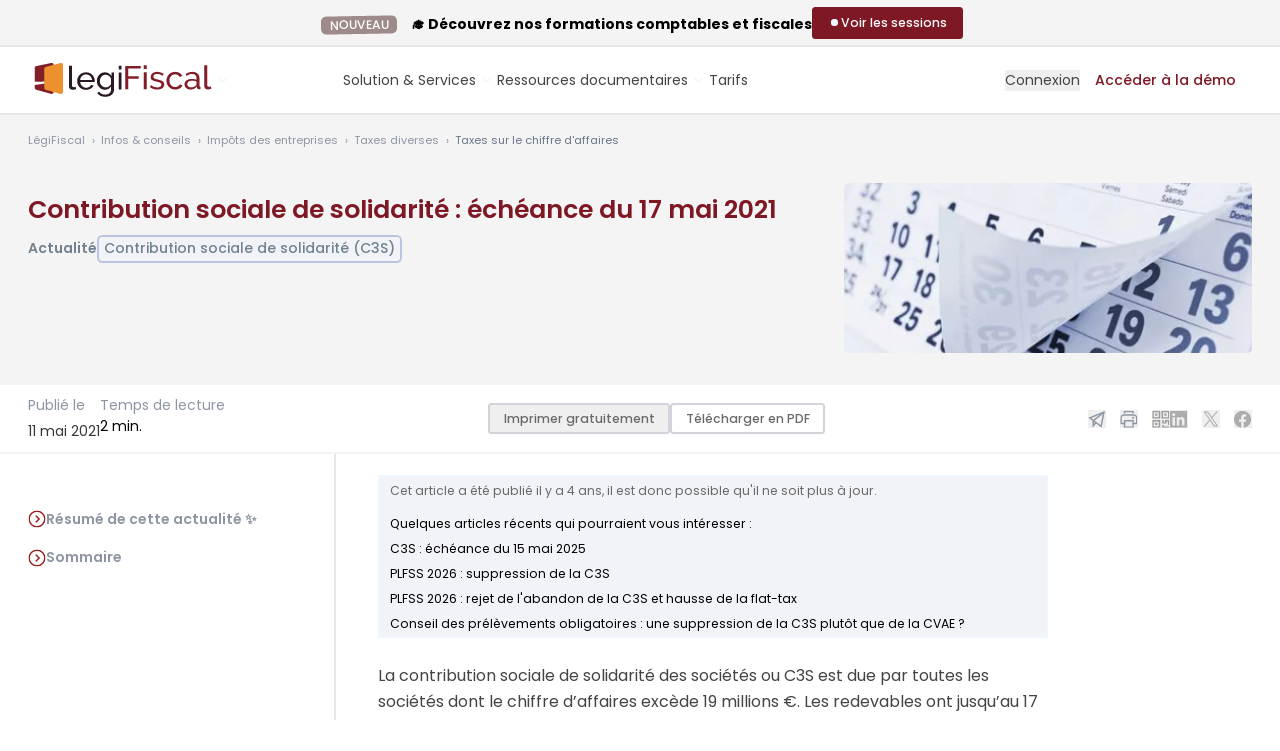

--- FILE ---
content_type: text/html; charset=UTF-8
request_url: https://www.legifiscal.fr/actualites-fiscales/2778-contribution-sociale-solidarite-echeance-17-mai-2021.html
body_size: 23446
content:
<!DOCTYPE html>
<html lang="fr">
<head>
<link rel="manifest" href="https://www.legifiscal.fr/manifest.json">
<meta http-equiv="X-UA-Compatible" content="IE=edge"/>
<meta charset="utf-8"/>
<title>Contribution sociale de solidarité : échéance du 17 mai 2021 LégiFiscal</title>
<meta name="description" content="La contribution sociale de solidarité des sociétés ou C3S est due par toutes les sociétés dont le chiffre d’affaires excède 19 millions €. Les redevables ont jusqu’au 17 mai pour ..."/>
<meta name="robots" content="max-snippet:-1, max-image-preview:large, max-video-preview:-1"/>
<meta name="viewport" content="width=device-width, initial-scale=1.0">
<link rel="shortcut icon" href="https://www.legifiscal.fr/favicon.svg"/>
<meta name="google-site-verification" content="EJe3G8Ay7Ee4HLzZPxi5SP8GeDrQfLXeMmpymWMNbEA"/>
<meta property="fb:admins" content="535388164"/>
<meta property="fb:app_id" content="135611929821670"/>
<link rel="alternate" type="application/rss+xml" title="Toute l'actualité fiscale avec LégiFiscal" href="https://www.legifiscal.fr/rss.xml"/>
<meta name="twitter:card" content="summary"/>
<meta name="twitter:site" content="@legifiscal"/>
<meta name="twitter:title" content="Contribution sociale de solidarité : échéance du 17 mai 2021"/>
<meta name="twitter:description" content="La contribution sociale de solidarité des sociétés ou C3S est due par toutes les sociétés dont le chiffre d’affaires excède 19 millions €. Les redevables ont jusqu’au 17 mai pour ..."/>
<meta name="twitter:image" content="https://www.legifiscal.fr/static/site_media/600/uploads/calendrier2.jpg"/>
<meta name="twitter:domain" content="https://www.legifiscal.fr"/>
<meta name="twitter:creator" content="@legifiscal"/>
<meta property="og:title" content="Contribution sociale de solidarité : échéance du 17 mai 2021"/>
<meta property="og:site_name" content="LégiFiscal"/>
<meta property="og:description" content="La contribution sociale de solidarité des sociétés ou C3S est due par toutes les sociétés dont le chiffre d’affaires excède 19 millions €. Les redevables ont jusqu’au 17 mai pour ..."/>
<meta property="og:type" content="article"/>
<meta property="og:url" content="https://www.legifiscal.fr/actualites-fiscales/2778-contribution-sociale-solidarite-echeance-17-mai-2021.html"/>
<meta property="og:image" content="https://www.legifiscal.fr/static/site_media/600/uploads/calendrier2.jpg"/>
<meta property="article:published_time" content="2021-05-11 06:00:00.000000"/>
<meta property="article:modified_time" content="2021-05-10 21:47:57.879402"/>
<link rel="canonical" href="https://www.legifiscal.fr/actualites-fiscales/2778-contribution-sociale-solidarite-echeance-17-mai-2021.html"/>
<link property="stylesheet" href="https://www.legifiscal.fr/static/css/legifiscal-4863394727.css" rel="stylesheet">
</head>
<body class="is-guest view_actu   actualite  collecte noprint " id="basecontent" data-showform="1" vocab="http://schema.org/" typeof="WebPage">
<ins class="revive" data-revive-zoneid="5" data-revive-block="1" data-revive-purpose="" data-revive-id="82073693f824889de1bcd73d5b24f8ea"></ins>	<div id="printcopy" style="display:none">
<img src="https://www.legisocial.fr/static/images/print.png" loading="lazy"/>
<img src="https://www.legisocial.fr/static/images/print.png" loading="lazy"/>
<img src="https://www.legisocial.fr/static/images/print.png" loading="lazy"/>
</div>
<div id="announcement-bar" class="hidden bg-gray-50 pt-2 pb-1 lg:flex items-center justify-center gap-8 border-b border-solid border-gray-200">
<div>
<div class="leading-4 font-bold text-base"><span class="ui label emploi no-mb mr-3 py-1">NOUVEAU</span> 🎓 Découvrez nos formations comptables et fiscales</div>
</div>
<div class="relative">
<a href="https://www.legifiscal.fr/formations-comptables-fiscales/?utm_source=announcement" target="_blank" class="btn btn-sm btn-primary flex items-center gap-3 mb-1">
<span class="flex items-center justify-center h-4 w-4">
<span class="animate-ping absolute inline-flex h-4 w-4 rounded-full bg-white opacity-75"></span>
<span class="relative inline-flex rounded-full h-2 w-2 bg-blue-50"></span>
</span>
<span>Voir les sessions</span>
</a>
</div>
</div>
<header class="header-guest header white has-announcement">
<div class="px-4 max-w-full relative xl-px-0 xl:container">
<div id="search-autocomplete" style="display:none" class="search-autocomplete">
<form id="search-form" class=" relative" action="/recherche/">
<label class="hidden lg:label" for="searchinput" id="label-search">Je recherche</label>
<div class="input text-center rounded-lg lg:rounded-l-none lg:rounded-r-lg relative z-[140] ">
<textarea rows="1" autocomplete="off" type="search" placeholder="Que recherchez-vous ? Posez votre question..." class="lg:rounded-full lg:min-w-[400px] xl:min-w-[450px]  lg:pr-8 resize-none overflow-hidden" id="searchinput" name="q"></textarea>
</div>
<button type="submit" class="hidden lg:flex items-center justify-center absolute z-[150] right-2 top-1.5 print:hidden rounded-full w-[38px] h-[38px] bg-violet-400 hover:bg-gray-700">
<svg class="absolute w-6 h-6 lg:w-5 lg:h-5 stroke-white" xmlns="http://www.w3.org/2000/svg" width="24" height="24" viewbox="0 0 24 24"><g stroke-linecap="round" stroke-linejoin="round" stroke-width="1" fill="none" stroke="#000000" class=" stroke-white"><line x1="22" y1="22" x2="15.656" y2="15.656" stroke="#000000" class=" stroke-white"></line> <circle cx="10" cy="10" r="8"></circle></g></svg>
</button>
</form>
<div id="searchbar-autocomplete-results" style="display:none"></div>
</div>
<div class="lg:flex lg:items-center lg:justify-between gap-3">
<span class="relative w-full lg:w-auto flex items-center gap-1 lg:gap-2">
<a href="/" class="primary-item -ml-3 lg:ml-0" aria-label="Aller à l'accueil" title="Aller à l'accueil de LégiFiscal">
<span class="logo-white"><svg class="w-[160px] lg:w-auto h-auto" width="184" height="34" viewBox="0 0 184 34" fill="none" xmlns="http://www.w3.org/2000/svg">
<path d="M22.4444 19.3516C15.3314 20.8919 10.2546 21.6635 6.75635 21.8652V24.5275C6.75635 25.5294 7.35694 26.5091 8.12456 26.7236L22.8 30.8185C24.2941 31.2351 25.5656 30.387 25.5656 28.9031V18.6719C24.5429 18.8959 23.5029 19.1223 22.4444 19.3516Z" fill="#B4A8A9"/>
<path d="M22.8 0.0744105L8.12456 3.14158C7.35694 3.30159 6.75635 4.03524 6.75635 4.78583V18.448C9.75769 19.3662 16.8974 18.5847 25.5656 16.9996V1.5096C25.5656 0.398121 24.2941 -0.237621 22.8 0.0744105Z" fill="#B4A8A9"/>
<path d="M32.2031 0.0961808L17.5272 4.00562C16.7604 4.20962 16.1592 5.14493 16.1592 6.10166V24.5271C16.1592 25.529 16.7604 26.5087 17.5272 26.7232L32.2031 30.8181C33.6969 31.2347 34.9684 30.3866 34.9684 28.9027V14.2281V1.92554C34.9684 0.508654 33.6969 -0.301498 32.2031 0.0961808Z" fill="white"/>
<mask id="mask0_300_984" style="mask-type:luminance" maskUnits="userSpaceOnUse" x="0" y="-1" width="82" height="32">
<path d="M0.131836 -0.00488281H81.0513V30.924H0.131836V-0.00488281Z" fill="#FFFFFE"/>
</mask>
<g mask="url(#mask0_300_984)">
<path d="M78.4494 4.05469C78.4494 4.05469 47.233 13.037 25.5654 16.9994C16.8972 18.5845 9.75748 19.366 6.75613 18.4478C4.83729 17.8608 4.60992 16.5788 6.75613 14.3679V12.8416C0.462936 17.4084 -4.33159 22.5035 6.75613 21.8646C10.2544 21.6629 15.3312 20.8913 22.4442 19.351C23.5027 19.1217 24.5426 18.8953 25.5654 18.6713C70.0487 8.92689 81.0502 4.05469 81.0502 4.05469H78.4494Z" fill="#7E1824"/>
</g>
<path d="M40.9756 2.84033H43.9094V22.1663C43.9094 22.7947 44.0813 23.2869 44.4261 23.6441C44.7704 24.0015 45.2538 24.1802 45.8764 24.1802C46.1206 24.1802 46.4097 24.1426 46.7432 24.0666C47.0765 23.9908 47.3875 23.8989 47.6766 23.7903L48.1433 26.0966C47.6542 26.2914 47.0765 26.4539 46.4097 26.5837C45.7429 26.7138 45.1537 26.7788 44.6427 26.7788C43.5093 26.7788 42.6144 26.4649 41.9589 25.8368C41.3031 25.2089 40.9756 24.3319 40.9756 23.2057V2.84033Z" fill="white"/>
<path d="M63.9804 16.9358C63.9136 16.1349 63.7078 15.3928 63.3637 14.7109C63.0189 14.0287 62.5853 13.4497 62.0633 12.973C61.5408 12.4971 60.935 12.1235 60.2463 11.8524C59.5572 11.582 58.8238 11.4465 58.0461 11.4465C57.2679 11.4465 56.5343 11.582 55.8457 11.8524C55.1565 12.1235 54.5507 12.5021 54.0287 12.9893C53.5062 13.4766 53.0837 14.0561 52.7619 14.727C52.4394 15.3984 52.2451 16.1349 52.1784 16.9358H63.9804ZM58.0127 26.8747C56.701 26.8747 55.5009 26.6419 54.4122 26.1766C53.323 25.7112 52.3894 25.0778 51.6117 24.2763C50.8333 23.4756 50.2281 22.5386 49.7946 21.4668C49.3612 20.3949 49.1445 19.2637 49.1445 18.0726C49.1445 16.8819 49.3612 15.7558 49.7946 14.6945C50.2281 13.6338 50.839 12.7025 51.6283 11.9013C52.417 11.1003 53.3562 10.4669 54.4454 10.001C55.5342 9.53572 56.7343 9.30273 58.0461 9.30273C59.3572 9.30273 60.5517 9.54134 61.6299 10.0174C62.7077 10.4939 63.6245 11.1272 64.3804 11.9174C65.1358 12.7082 65.7192 13.6282 66.1308 14.6783C66.5417 15.7288 66.7475 16.817 66.7475 17.9427C66.7475 18.1811 66.7419 18.3973 66.7309 18.5923C66.7194 18.7872 66.7028 18.9388 66.6809 19.0469H52.2451C52.3117 19.8914 52.5117 20.6604 52.8452 21.3532C53.1785 22.0464 53.6121 22.6416 54.1454 23.1396C54.6788 23.6379 55.2841 24.0277 55.9624 24.3088C56.64 24.5905 57.3568 24.7311 58.1127 24.7311C58.6462 24.7311 59.1681 24.661 59.6796 24.5201C60.1906 24.3793 60.6684 24.19 61.1133 23.9516C61.5576 23.7135 61.9519 23.4213 62.2967 23.0746C62.6412 22.7284 62.9022 22.3387 63.0802 21.9052L65.6139 22.5873C65.3248 23.2157 64.9305 23.7891 64.4305 24.3088C63.9304 24.8286 63.3522 25.2783 62.6969 25.657C62.0409 26.0358 61.3133 26.3338 60.5131 26.5501C59.713 26.7661 58.8795 26.8747 58.0127 26.8747Z" fill="white"/>
<path d="M77.8143 24.4062C78.4362 24.4062 79.0363 24.2981 79.6145 24.0815C80.1922 23.8653 80.7256 23.578 81.2149 23.2208C81.7035 22.8635 82.1149 22.4575 82.4484 22.0027C82.7817 21.5479 83.0035 21.0826 83.1152 20.6061V15.7339C82.8703 15.1493 82.5535 14.6189 82.1648 14.1424C81.7758 13.6664 81.3368 13.2492 80.848 12.8918C80.3589 12.5346 79.8313 12.2585 79.2644 12.0636C78.6977 11.8688 78.1253 11.7712 77.5476 11.7712C76.6584 11.7712 75.8639 11.9556 75.1637 12.3234C74.4637 12.6918 73.8688 13.1791 73.3801 13.7852C72.891 14.3916 72.5133 15.0793 72.2467 15.8476C71.98 16.6165 71.8464 17.3904 71.8464 18.1699C71.8464 19.0146 72.0017 19.8159 72.3133 20.5736C72.6243 21.3318 73.0467 21.9921 73.5802 22.555C74.1135 23.1183 74.7413 23.5673 75.4639 23.9029C76.1859 24.2389 76.9694 24.4062 77.8143 24.4062ZM76.914 26.7448C75.7357 26.7448 74.6523 26.5069 73.6635 26.0304C72.6742 25.5542 71.8243 24.9152 71.113 24.114C70.4015 23.313 69.8514 22.3924 69.4629 21.3532C69.0737 20.3137 68.8794 19.2312 68.8794 18.1051C68.8794 16.9144 69.0737 15.7827 69.4629 14.7109C69.8514 13.6388 70.4015 12.7025 71.113 11.9013C71.8243 11.1003 72.6742 10.4669 73.6635 10.001C74.6523 9.53572 75.7472 9.30273 76.9475 9.30273C78.4144 9.30273 79.6811 9.64942 80.7481 10.3421C81.8149 11.0353 82.7149 11.9123 83.4485 12.973V9.59513H86.0489V26.3551C86.0489 27.5677 85.8155 28.634 85.3488 29.5546C84.882 30.4747 84.2486 31.2486 83.4485 31.8769C82.6484 32.5048 81.7092 32.9811 80.6314 33.306C79.553 33.6309 78.4029 33.7933 77.1809 33.7933C75.2023 33.7933 73.5968 33.4628 72.3633 32.8026C71.1298 32.1417 70.1015 31.2273 69.2794 30.0579L70.9797 28.5964C71.6684 29.5921 72.5577 30.3392 73.6467 30.8375C74.7356 31.3355 75.9139 31.5845 77.1809 31.5845C77.9808 31.5845 78.7419 31.4759 79.4645 31.2598C80.1866 31.043 80.8148 30.7182 81.3482 30.2852C81.8815 29.8519 82.3093 29.3109 82.6316 28.6614C82.9537 28.0116 83.1152 27.2428 83.1152 26.3551V23.367C82.7817 23.8866 82.3869 24.3577 81.9315 24.7798C81.4759 25.2022 80.9815 25.5594 80.4481 25.8517C79.9145 26.1441 79.3478 26.3663 78.7479 26.5175C78.1476 26.6688 77.5361 26.7448 76.914 26.7448Z" fill="white"/>
<path d="M90.6504 26.5514H93.5842V9.5964H90.6504V26.5514ZM90.6504 6.41324H93.5842V2.84033H90.6504V6.41324Z" fill="white"/>
<path fill-rule="evenodd" clip-rule="evenodd" d="M97.2227 26.2246V2.98584H112.68V5.60435H100.189V13.3615H110.703V15.8162H100.189V26.2246H97.2227Z" fill="#B4A8A9"/>
<path fill-rule="evenodd" clip-rule="evenodd" d="M115.844 26.2249H118.744V9.13955H115.844V26.2249ZM115.844 5.93192H118.744V2.33154H115.844V5.93192Z" fill="#B4A8A9"/>
<path fill-rule="evenodd" clip-rule="evenodd" d="M129.39 26.5516C128.006 26.5516 126.643 26.339 125.303 25.9133C123.962 25.4876 122.809 24.8716 121.842 24.064L123.095 22.133C124.105 22.8969 125.116 23.4697 126.127 23.8513C127.137 24.2334 128.203 24.4241 129.324 24.4241C130.576 24.4241 131.57 24.1785 132.307 23.6875C133.042 23.1967 133.411 22.5041 133.411 21.6091C133.411 21.1951 133.312 20.8401 133.114 20.5456C132.916 20.2509 132.62 19.9947 132.224 19.7764C131.829 19.5584 131.323 19.3622 130.708 19.1871C130.093 19.0128 129.378 18.8271 128.566 18.6307C127.533 18.369 126.643 18.1183 125.896 17.878C125.149 17.6381 124.534 17.3542 124.05 17.027C123.567 16.6996 123.215 16.3069 122.996 15.8486C122.776 15.3904 122.666 14.8234 122.666 14.1466C122.666 13.2956 122.836 12.5377 123.177 11.872C123.518 11.2065 123.985 10.6502 124.578 10.2027C125.171 9.7556 125.868 9.41706 126.671 9.18793C127.473 8.9588 128.335 8.84424 129.258 8.84424C130.554 8.84424 131.763 9.05192 132.883 9.46628C134.004 9.88097 134.948 10.4267 135.718 11.1028L134.4 12.8374C133.675 12.2048 132.861 11.7303 131.96 11.4137C131.059 11.0976 130.136 10.939 129.192 10.939C128.137 10.939 127.242 11.1631 126.506 11.6101C125.769 12.0575 125.402 12.772 125.402 13.7539C125.402 14.1466 125.473 14.474 125.616 14.7357C125.759 14.9978 125.995 15.2267 126.325 15.4231C126.654 15.6195 127.077 15.7944 127.593 15.9469C128.11 16.0997 128.731 16.2635 129.456 16.4379C130.598 16.6996 131.592 16.9672 132.439 17.2397C133.284 17.5129 133.987 17.8344 134.548 18.2052C135.108 18.5765 135.525 19.0128 135.8 19.5145C136.075 20.0167 136.212 20.6274 136.212 21.3474C136.212 22.9405 135.597 24.2061 134.367 25.1441C133.136 26.0827 131.477 26.5516 129.39 26.5516Z" fill="#B4A8A9"/>
<path fill-rule="evenodd" clip-rule="evenodd" d="M138.453 17.6489C138.453 16.449 138.662 15.3142 139.079 14.2449C139.496 13.1761 140.09 12.2433 140.859 11.4465C141.628 10.6502 142.545 10.0175 143.611 9.54808C144.677 9.07902 145.869 8.84424 147.187 8.84424C148.901 8.84424 150.378 9.22069 151.62 9.97359C152.861 10.7263 153.8 11.7358 154.438 13.0011L151.604 13.8849C151.164 13.0778 150.549 12.4503 149.758 12.0028C148.967 11.5559 148.088 11.3319 147.121 11.3319C146.33 11.3319 145.583 11.4904 144.88 11.8064C144.177 12.123 143.573 12.5648 143.067 13.132C142.562 13.6998 142.161 14.3651 141.864 15.1286C141.568 15.8927 141.42 16.7324 141.42 17.6489C141.42 18.5438 141.573 19.3836 141.881 20.1691C142.188 20.9548 142.6 21.6368 143.117 22.2148C143.633 22.7931 144.237 23.2457 144.929 23.5731C145.622 23.9004 146.363 24.064 147.154 24.064C147.659 24.064 148.159 23.9935 148.654 23.8513C149.148 23.7096 149.598 23.5189 150.005 23.2785C150.411 23.0387 150.768 22.7604 151.076 22.444C151.384 22.1277 151.604 21.7842 151.736 21.413L154.57 22.2639C154.306 22.8969 153.938 23.4749 153.466 23.9986C152.993 24.5222 152.438 24.9697 151.801 25.3406C151.164 25.7118 150.455 26.0064 149.676 26.2242C148.895 26.4422 148.077 26.5516 147.22 26.5516C145.923 26.5516 144.737 26.3114 143.66 25.8315C142.584 25.3518 141.661 24.708 140.892 23.9004C140.123 23.0933 139.524 22.1491 139.096 21.0692C138.667 19.9891 138.453 18.8492 138.453 17.6489Z" fill="#B4A8A9"/>
<path fill-rule="evenodd" clip-rule="evenodd" d="M163.172 24.3914C164.095 24.3914 164.995 24.1948 165.874 23.8023C166.753 23.4093 167.445 22.9298 167.951 22.3621C168.368 21.8823 168.577 21.4348 168.577 21.02V18.4999C167.896 18.238 167.176 18.0365 166.418 17.8943C165.66 17.7526 164.929 17.6816 164.226 17.6816C162.732 17.6816 161.535 17.9818 160.634 18.5817C159.733 19.1821 159.283 20.0055 159.283 21.0529C159.283 21.4897 159.37 21.9095 159.546 22.3129C159.722 22.7168 159.975 23.0713 160.305 23.3768C160.634 23.6825 161.04 23.928 161.524 24.1132C162.007 24.2988 162.556 24.3914 163.172 24.3914ZM162.447 26.5516C161.59 26.5516 160.799 26.4151 160.074 26.1424C159.349 25.8699 158.722 25.4991 158.195 25.0295C157.668 24.5605 157.256 24.0043 156.959 23.3603C156.663 22.7168 156.514 22.0347 156.514 21.3146C156.514 20.5075 156.69 19.7714 157.041 19.1053C157.393 18.44 157.893 17.8729 158.541 17.4033C159.189 16.9344 159.958 16.5744 160.848 16.3233C161.738 16.0726 162.71 15.9469 163.765 15.9469C164.6 15.9469 165.446 16.0235 166.303 16.176C167.16 16.3288 167.918 16.536 168.577 16.7979V15.4231C168.577 14.0271 168.181 12.9305 167.391 12.1338C166.599 11.3374 165.479 10.939 164.029 10.939C162.293 10.939 160.469 11.6049 158.558 12.9356L157.602 11.07C158.722 10.3284 159.832 9.77206 160.931 9.40076C162.029 9.02997 163.172 8.84424 164.358 8.84424C166.555 8.84424 168.291 9.44483 169.566 10.6445C170.84 11.8449 171.477 13.536 171.477 15.7178V22.6892C171.477 23.3661 171.785 23.7151 172.4 23.7366V26.2242C172.18 26.2678 171.972 26.3006 171.774 26.3223C171.576 26.344 171.389 26.3551 171.214 26.3551C170.73 26.3551 170.258 26.2242 169.796 25.9625C169.335 25.7006 169.082 25.2535 169.038 24.6205L168.972 23.4093C168.577 23.9331 168.126 24.3914 167.621 24.7841C167.115 25.1769 166.577 25.5043 166.006 25.766C165.435 26.0279 164.847 26.2242 164.243 26.3551C163.638 26.486 163.04 26.5516 162.447 26.5516Z" fill="#B4A8A9"/>
<path fill-rule="evenodd" clip-rule="evenodd" d="M176.222 2.33154H179.124V21.8063C179.124 22.4396 179.293 22.9355 179.634 23.2956C179.974 23.6556 180.452 23.8357 181.068 23.8357C181.309 23.8357 181.595 23.7978 181.925 23.7211C182.255 23.6448 182.561 23.5522 182.848 23.4428L183.31 25.7666C182.826 25.9632 182.255 26.1268 181.595 26.2577C180.935 26.3887 180.353 26.454 179.849 26.454C178.727 26.454 177.843 26.1379 177.195 25.5049C176.547 24.8722 176.222 23.9885 176.222 22.8537V2.33154Z" fill="#B4A8A9"/>
</svg></span>
<span class="logo-color"><svg class="w-[160px] lg:w-auto h-auto" width="184" height="34" viewBox="0 0 184 34" fill="none" xmlns="http://www.w3.org/2000/svg">
<g clip-path="url(#clip0_764_483)">
<path d="M22.4439 19.3516C15.3309 20.8919 10.2541 21.6635 6.75586 21.8652V24.5275C6.75586 25.5294 7.35645 26.5091 8.12407 26.7236L22.7995 30.8185C24.2936 31.2351 25.5651 30.387 25.5651 28.9031V18.6719C24.5424 18.8959 23.5024 19.1223 22.4439 19.3516Z" fill="#821E2A"/>
<path d="M22.7995 0.0753872L8.12407 3.14256C7.35645 3.30257 6.75586 4.03622 6.75586 4.78681V18.449C9.7572 19.3672 16.8969 18.5857 25.5651 17.0006V1.51058C25.5651 0.399098 24.2936 -0.236644 22.7995 0.0753872Z" fill="#821E2A"/>
<path d="M32.2041 0.0971573L17.5282 4.0066C16.7614 4.2106 16.1602 5.14591 16.1602 6.10264V24.5281C16.1602 25.53 16.7614 26.5097 17.5282 26.7242L32.2041 30.8191C33.6979 31.2357 34.9694 30.3876 34.9694 28.9037V14.2291V1.92652C34.9694 0.50963 33.6979 -0.300522 32.2041 0.0971573Z" fill="#EC912D"/>
<mask id="mask0_764_483" style="mask-type:luminance" maskUnits="userSpaceOnUse" x="0" y="-1" width="82" height="32">
<path d="M0.132812 -0.00390625H81.0523V30.925H0.132812V-0.00390625Z" fill="black"/>
</mask>
<g mask="url(#mask0_764_483)">
<path d="M78.4499 4.05469C78.4499 4.05469 47.2335 13.037 25.5659 16.9994C16.8977 18.5845 9.75797 19.366 6.75662 18.4478C4.83778 17.8608 4.61041 16.5788 6.75662 14.3679V12.8416C0.463426 17.4084 -4.3311 22.5035 6.75662 21.8646C10.2549 21.6629 15.3317 20.8913 22.4447 19.351C23.5032 19.1217 24.5431 18.8953 25.5659 18.6713C70.0492 8.92689 81.0507 4.05469 81.0507 4.05469H78.4499Z" fill="#291826"/>
</g>
<path d="M40.9766 2.83984H43.9104V22.1658C43.9104 22.7942 44.0823 23.2864 44.4271 23.6436C44.7714 24.001 45.2548 24.1797 45.8774 24.1797C46.1216 24.1797 46.4107 24.1421 46.7442 24.0661C47.0775 23.9903 47.3885 23.8984 47.6776 23.7898L48.1443 26.0961C47.6552 26.2909 47.0775 26.4534 46.4107 26.5832C45.7439 26.7133 45.1547 26.7783 44.6437 26.7783C43.5103 26.7783 42.6154 26.4644 41.9599 25.8363C41.3041 25.2084 40.9766 24.3314 40.9766 23.2052V2.83984Z" fill="#291826"/>
<path d="M63.9804 16.9339C63.9136 16.133 63.7078 15.3909 63.3637 14.709C63.0189 14.0268 62.5853 13.4478 62.0633 12.9711C61.5408 12.4952 60.935 12.1216 60.2463 11.8505C59.5572 11.5801 58.8238 11.4446 58.0461 11.4446C57.2679 11.4446 56.5343 11.5801 55.8457 11.8505C55.1565 12.1216 54.5507 12.5002 54.0287 12.9874C53.5062 13.4747 53.0837 14.0542 52.7619 14.7251C52.4394 15.3965 52.2451 16.133 52.1784 16.9339H63.9804ZM58.0127 26.8728C56.701 26.8728 55.5009 26.64 54.4122 26.1747C53.323 25.7093 52.3894 25.0759 51.6117 24.2744C50.8333 23.4737 50.2281 22.5367 49.7946 21.4649C49.3612 20.393 49.1445 19.2618 49.1445 18.0707C49.1445 16.88 49.3612 15.7539 49.7946 14.6926C50.2281 13.6319 50.839 12.7006 51.6283 11.8994C52.417 11.0984 53.3562 10.465 54.4454 9.99905C55.5342 9.53377 56.7343 9.30078 58.0461 9.30078C59.3572 9.30078 60.5517 9.53939 61.6299 10.0155C62.7077 10.492 63.6245 11.1253 64.3804 11.9155C65.1358 12.7063 65.7192 13.6263 66.1308 14.6764C66.5417 15.7269 66.7475 16.8151 66.7475 17.9408C66.7475 18.1792 66.7419 18.3954 66.7309 18.5904C66.7194 18.7853 66.7028 18.9369 66.6809 19.045H52.2451C52.3117 19.8895 52.5117 20.6585 52.8452 21.3513C53.1785 22.0445 53.6121 22.6397 54.1454 23.1377C54.6788 23.636 55.2841 24.0258 55.9624 24.3069C56.64 24.5886 57.3568 24.7292 58.1127 24.7292C58.6462 24.7292 59.1681 24.6591 59.6796 24.5182C60.1906 24.3774 60.6684 24.1881 61.1133 23.9497C61.5576 23.7116 61.9519 23.4194 62.2967 23.0727C62.6412 22.7265 62.9022 22.3368 63.0802 21.9033L65.6139 22.5854C65.3248 23.2138 64.9305 23.7872 64.4305 24.3069C63.9304 24.8267 63.3522 25.2764 62.6969 25.6551C62.0409 26.0339 61.3133 26.3319 60.5131 26.5482C59.713 26.7642 58.8795 26.8728 58.0127 26.8728Z" fill="#291826"/>
<path d="M77.8138 24.4043C78.4357 24.4043 79.0358 24.2962 79.614 24.0796C80.1917 23.8634 80.7251 23.5761 81.2144 23.2189C81.703 22.8616 82.1144 22.4556 82.4479 22.0008C82.7812 21.546 83.003 21.0807 83.1147 20.6042V15.732C82.8698 15.1474 82.553 14.617 82.1643 14.1405C81.7753 13.6645 81.3363 13.2473 80.8475 12.8899C80.3584 12.5327 79.8308 12.2566 79.2639 12.0617C78.6972 11.8669 78.1248 11.7693 77.5471 11.7693C76.6579 11.7693 75.8634 11.9537 75.1632 12.3215C74.4632 12.6899 73.8683 13.1772 73.3796 13.7833C72.8905 14.3897 72.5128 15.0774 72.2462 15.8457C71.9795 16.6146 71.8459 17.3885 71.8459 18.168C71.8459 19.0127 72.0012 19.814 72.3128 20.5717C72.6238 21.3299 73.0462 21.9902 73.5797 22.5531C74.113 23.1164 74.7408 23.5654 75.4634 23.901C76.1854 24.237 76.9689 24.4043 77.8138 24.4043ZM76.9135 26.7429C75.7352 26.7429 74.6518 26.505 73.663 26.0285C72.6737 25.5522 71.8238 24.9133 71.1125 24.1121C70.401 23.3111 69.8509 22.3905 69.4624 21.3513C69.0732 20.3118 68.8789 19.2293 68.8789 18.1032C68.8789 16.9125 69.0732 15.7808 69.4624 14.709C69.8509 13.6369 70.401 12.7006 71.1125 11.8994C71.8238 11.0984 72.6737 10.465 73.663 9.99905C74.6518 9.53377 75.7467 9.30078 76.947 9.30078C78.4139 9.30078 79.6806 9.64747 80.7476 10.3402C81.8144 11.0334 82.7144 11.9104 83.448 12.9711V9.59318H86.0484V26.3532C86.0484 27.5658 85.815 28.6321 85.3483 29.5527C84.8815 30.4728 84.2481 31.2467 83.448 31.875C82.6479 32.5029 81.7087 32.9792 80.6309 33.3041C79.5525 33.629 78.4024 33.7914 77.1804 33.7914C75.2018 33.7914 73.5963 33.4609 72.3628 32.8007C71.1293 32.1398 70.101 31.2254 69.2789 30.056L70.9792 28.5945C71.6679 29.5902 72.5572 30.3373 73.6462 30.8356C74.7351 31.3336 75.9134 31.5826 77.1804 31.5826C77.9803 31.5826 78.7414 31.474 79.464 31.2579C80.1861 31.0411 80.8143 30.7163 81.3477 30.2833C81.881 29.85 82.3088 29.309 82.6311 28.6595C82.9532 28.0097 83.1147 27.2409 83.1147 26.3532V23.3651C82.7812 23.8847 82.3864 24.3558 81.931 24.7779C81.4754 25.2003 80.981 25.5575 80.4476 25.8498C79.914 26.1422 79.3473 26.3644 78.7474 26.5156C78.1471 26.6669 77.5356 26.7429 76.9135 26.7429Z" fill="#291826"/>
<path d="M90.6504 26.5509H93.5842V9.59591H90.6504V26.5509ZM90.6504 6.41275H93.5842V2.83984H90.6504V6.41275Z" fill="#291826"/>
<path fill-rule="evenodd" clip-rule="evenodd" d="M97.2227 26.2231V2.98438H112.68V5.60289H100.189V13.36H110.703V15.8147H100.189V26.2231H97.2227Z" fill="#821E2A"/>
<path fill-rule="evenodd" clip-rule="evenodd" d="M115.844 26.2254H118.744V9.14004H115.844V26.2254ZM115.844 5.93241H118.744V2.33203H115.844V5.93241Z" fill="#821E2A"/>
<path fill-rule="evenodd" clip-rule="evenodd" d="M129.39 26.5511C128.006 26.5511 126.643 26.3385 125.303 25.9128C123.962 25.4871 122.809 24.8711 121.842 24.0635L123.095 22.1325C124.105 22.8964 125.116 23.4692 126.127 23.8508C127.137 24.2329 128.203 24.4236 129.324 24.4236C130.576 24.4236 131.57 24.178 132.307 23.687C133.042 23.1962 133.411 22.5036 133.411 21.6086C133.411 21.1946 133.312 20.8396 133.114 20.5451C132.916 20.2504 132.62 19.9942 132.224 19.7759C131.829 19.5579 131.323 19.3617 130.708 19.1866C130.093 19.0123 129.378 18.8266 128.566 18.6302C127.533 18.3685 126.643 18.1178 125.896 17.8775C125.149 17.6376 124.534 17.3537 124.05 17.0265C123.567 16.6991 123.215 16.3064 122.996 15.8481C122.776 15.3899 122.666 14.8229 122.666 14.1461C122.666 13.2951 122.836 12.5372 123.177 11.8715C123.518 11.206 123.985 10.6497 124.578 10.2022C125.171 9.75511 125.868 9.41657 126.671 9.18744C127.473 8.95831 128.335 8.84375 129.258 8.84375C130.554 8.84375 131.763 9.05143 132.883 9.46579C134.004 9.88048 134.948 10.4262 135.718 11.1023L134.4 12.8369C133.675 12.2043 132.861 11.7298 131.96 11.4132C131.059 11.0971 130.136 10.9385 129.192 10.9385C128.137 10.9385 127.242 11.1626 126.506 11.6096C125.769 12.057 125.402 12.7715 125.402 13.7534C125.402 14.1461 125.473 14.4735 125.616 14.7352C125.759 14.9973 125.995 15.2262 126.325 15.4226C126.654 15.619 127.077 15.7939 127.593 15.9464C128.11 16.0992 128.731 16.263 129.456 16.4374C130.598 16.6991 131.592 16.9667 132.439 17.2392C133.284 17.5124 133.987 17.8339 134.548 18.2047C135.108 18.576 135.525 19.0123 135.8 19.514C136.075 20.0162 136.212 20.6269 136.212 21.3469C136.212 22.94 135.597 24.2056 134.367 25.1436C133.136 26.0822 131.477 26.5511 129.39 26.5511Z" fill="#821E2A"/>
<path fill-rule="evenodd" clip-rule="evenodd" d="M138.453 17.6484C138.453 16.4485 138.662 15.3137 139.079 14.2444C139.496 13.1756 140.09 12.2428 140.859 11.446C141.628 10.6497 142.545 10.017 143.611 9.54759C144.677 9.07853 145.869 8.84375 147.187 8.84375C148.901 8.84375 150.378 9.2202 151.62 9.9731C152.861 10.7258 153.8 11.7353 154.438 13.0006L151.604 13.8844C151.164 13.0773 150.549 12.4498 149.758 12.0023C148.967 11.5554 148.088 11.3314 147.121 11.3314C146.33 11.3314 145.583 11.4899 144.88 11.8059C144.177 12.1225 143.573 12.5643 143.067 13.1315C142.562 13.6993 142.161 14.3646 141.864 15.1281C141.568 15.8922 141.42 16.7319 141.42 17.6484C141.42 18.5433 141.573 19.3831 141.881 20.1686C142.188 20.9543 142.6 21.6363 143.117 22.2143C143.633 22.7926 144.237 23.2452 144.929 23.5726C145.622 23.8999 146.363 24.0635 147.154 24.0635C147.659 24.0635 148.159 23.993 148.654 23.8508C149.148 23.7091 149.598 23.5184 150.005 23.278C150.411 23.0382 150.768 22.7599 151.076 22.4435C151.384 22.1272 151.604 21.7837 151.736 21.4125L154.57 22.2634C154.306 22.8964 153.938 23.4744 153.466 23.9981C152.993 24.5217 152.438 24.9692 151.801 25.3401C151.164 25.7113 150.455 26.0059 149.676 26.2237C148.895 26.4417 148.077 26.5511 147.22 26.5511C145.923 26.5511 144.737 26.3109 143.66 25.831C142.584 25.3513 141.661 24.7075 140.892 23.8999C140.123 23.0928 139.524 22.1486 139.096 21.0687C138.667 19.9886 138.453 18.8487 138.453 17.6484Z" fill="#821E2A"/>
<path fill-rule="evenodd" clip-rule="evenodd" d="M163.172 24.3909C164.095 24.3909 164.995 24.1943 165.874 23.8018C166.753 23.4088 167.445 22.9293 167.951 22.3616C168.368 21.8818 168.577 21.4343 168.577 21.0195V18.4994C167.896 18.2375 167.176 18.036 166.418 17.8938C165.66 17.7521 164.929 17.6811 164.226 17.6811C162.732 17.6811 161.535 17.9813 160.634 18.5812C159.733 19.1816 159.283 20.005 159.283 21.0524C159.283 21.4892 159.37 21.909 159.546 22.3124C159.722 22.7163 159.975 23.0708 160.305 23.3763C160.634 23.682 161.04 23.9275 161.524 24.1127C162.007 24.2983 162.556 24.3909 163.172 24.3909ZM162.447 26.5511C161.59 26.5511 160.799 26.4146 160.074 26.1419C159.349 25.8694 158.722 25.4986 158.195 25.029C157.668 24.56 157.256 24.0038 156.959 23.3598C156.663 22.7163 156.514 22.0342 156.514 21.3141C156.514 20.507 156.69 19.7709 157.041 19.1048C157.393 18.4395 157.893 17.8724 158.541 17.4028C159.189 16.9339 159.958 16.5739 160.848 16.3228C161.738 16.0721 162.71 15.9464 163.765 15.9464C164.6 15.9464 165.446 16.023 166.303 16.1755C167.16 16.3283 167.918 16.5355 168.577 16.7974V15.4226C168.577 14.0266 168.181 12.93 167.391 12.1333C166.599 11.3369 165.479 10.9385 164.029 10.9385C162.293 10.9385 160.469 11.6044 158.558 12.9351L157.602 11.0695C158.722 10.3279 159.832 9.77157 160.931 9.40027C162.029 9.02948 163.172 8.84375 164.358 8.84375C166.555 8.84375 168.291 9.44434 169.566 10.644C170.84 11.8444 171.477 13.5355 171.477 15.7173V22.6887C171.477 23.3656 171.785 23.7146 172.4 23.7361V26.2237C172.18 26.2673 171.972 26.3001 171.774 26.3218C171.576 26.3435 171.389 26.3546 171.214 26.3546C170.73 26.3546 170.258 26.2237 169.796 25.962C169.335 25.7001 169.082 25.253 169.038 24.62L168.972 23.4088C168.577 23.9326 168.126 24.3909 167.621 24.7836C167.115 25.1764 166.577 25.5038 166.006 25.7655C165.435 26.0274 164.847 26.2237 164.243 26.3546C163.638 26.4855 163.04 26.5511 162.447 26.5511Z" fill="#821E2A"/>
<path fill-rule="evenodd" clip-rule="evenodd" d="M176.223 2.33203H179.125V21.8068C179.125 22.4401 179.294 22.936 179.635 23.2961C179.975 23.6561 180.453 23.8362 181.069 23.8362C181.31 23.8362 181.596 23.7983 181.926 23.7216C182.256 23.6453 182.562 23.5527 182.849 23.4433L183.311 25.7671C182.827 25.9637 182.256 26.1273 181.596 26.2582C180.936 26.3892 180.354 26.4545 179.85 26.4545C178.728 26.4545 177.844 26.1384 177.196 25.5054C176.548 24.8727 176.223 23.989 176.223 22.8542V2.33203Z" fill="#821E2A"/>
</g>
<defs>
<clipPath id="clip0_764_483">
<rect width="184" height="34" fill="white"/>
</clipPath>
</defs>
</svg>
</span>
</a>
<span class="js-fiscal z-[1010] cursor-pointer"><svg class="w-6 h-6 lg:w-6 lg:h-6 stroke-gray-200" xmlns="http://www.w3.org/2000/svg" width="24" height="24" viewbox="0 0 24 24"><g stroke-linecap="round" stroke-linejoin="round" stroke-width="1" fill="none" stroke="#444444" class=" stroke-gray-200"><polyline points="16,10 12,14 8,10 " transform="translate(0, 0)"></polyline></g></svg></span>
<div id="fiscal" class="p-2 bg-white rounded-lg absolute top-10 left-[70px] lg:left-auto lg:right-0 lg:pr-[32px] z-100" style="display:none">
<a href="https://www.legisocial.fr/" aria-label="LégiSocial"><svg class="w-[76px] lg:w-auto h-auto" width="91" height="25" viewBox="0 0 91 25" fill="none" xmlns="http://www.w3.org/2000/svg">
<path d="M15.0043 5.13886C14.5594 4.85769 14.0592 4.60291 13.5039 4.37553C12.9482 4.14815 12.3425 3.9645 11.6871 3.82325C11.0311 3.68283 10.3477 3.61221 9.63656 3.61221C7.79131 3.61221 6.44147 3.94816 5.586 4.61908C4.73019 5.2905 4.30254 6.21075 4.30254 7.37999C4.30254 8.00834 4.42431 8.52795 4.66904 8.93914C4.91344 9.35067 5.29689 9.70247 5.81922 9.9947C6.34121 10.2871 6.99156 10.5419 7.76963 10.758C8.5472 10.9747 9.4699 11.2021 10.5366 11.4402C11.7589 11.7 12.8649 11.9979 13.8541 12.3333C14.8426 12.6693 15.6879 13.0859 16.3877 13.5839C17.088 14.0823 17.6213 14.6882 17.9882 15.4028C18.3547 16.1173 18.5383 16.9943 18.5383 18.0337C18.5383 19.1379 18.3156 20.0963 17.8713 20.9083C17.4264 21.7203 16.8211 22.3917 16.0544 22.922C15.2875 23.453 14.3819 23.8426 13.3372 24.0914C12.2922 24.3401 11.1588 24.465 9.93651 24.465C8.11396 24.465 6.38625 24.1888 4.75237 23.6367C3.119 23.0844 1.63518 22.278 0.301758 21.2169L1.73528 18.7483C2.09061 19.1166 2.5523 19.4848 3.119 19.8526C3.68554 20.221 4.32997 20.5511 5.05249 20.8433C5.7745 21.1357 6.55291 21.3741 7.3862 21.5578C8.21982 21.7422 9.09171 21.834 10.0034 21.834C11.6922 21.834 13.0041 21.5418 13.9373 20.957C14.8707 20.3723 15.3374 19.4953 15.3374 18.3259C15.3374 17.6765 15.1875 17.1298 14.8876 16.6858C14.5875 16.2422 14.1483 15.8574 13.5708 15.5327C12.9924 15.2079 12.2756 14.9212 11.4202 14.672C10.5645 14.4233 9.59185 14.1686 8.50333 13.9087C7.30287 13.6275 6.24686 13.3241 5.33584 12.9992C4.42431 12.6744 3.66301 12.2847 3.0521 11.8299C2.44086 11.3751 1.97967 10.823 1.66871 10.1734C1.35725 9.52377 1.20194 8.74427 1.20194 7.83475C1.20194 6.73036 1.41297 5.75599 1.83537 4.91148C2.25726 4.06697 2.84632 3.35232 3.60221 2.7677C4.35775 2.18308 5.25777 1.74465 6.30276 1.45226C7.34707 1.15987 8.48081 1.01367 9.70346 1.01367C11.3035 1.01367 12.748 1.25227 14.0374 1.72832C15.3263 2.20486 16.4712 2.84377 17.4715 3.64472L16.0711 6.01571C15.8042 5.71275 15.4485 5.42053 15.0043 5.13886Z" fill="#74A1BF"/>
<path d="M22.8293 15.8251C22.8293 16.7131 22.9792 17.5357 23.2791 18.2936C23.5792 19.0518 23.9903 19.712 24.5126 20.2748C25.0346 20.8382 25.6464 21.2819 26.3464 21.6066C27.0465 21.9313 27.7968 22.0937 28.5967 22.0937C29.3968 22.0937 30.1471 21.9313 30.8471 21.6066C31.5474 21.2819 32.1639 20.8327 32.6976 20.2586C33.2308 19.6852 33.6476 19.0137 33.9475 18.2447C34.2476 17.4765 34.3979 16.6481 34.3979 15.7601C34.3979 14.8943 34.2476 14.0766 33.9475 13.3077C33.6476 12.5394 33.2308 11.868 32.6976 11.294C32.1639 10.7204 31.5474 10.2707 30.8471 9.94601C30.1471 9.62111 29.3968 9.45875 28.5967 9.45875C27.7968 9.45875 27.0465 9.62672 26.3464 9.96218C25.6464 10.2983 25.0346 10.7529 24.5126 11.3263C23.9903 11.9005 23.5792 12.5718 23.2791 13.3402C22.9792 14.1091 22.8293 14.9373 22.8293 15.8251ZM28.5967 24.5622C27.2851 24.5622 26.0906 24.3238 25.0129 23.8477C23.9344 23.3718 23.0125 22.7328 22.2458 21.9313C21.4789 21.1305 20.8839 20.1992 20.462 19.1379C20.0396 18.0774 19.8286 16.9618 19.8286 15.7926C19.8286 14.6019 20.0454 13.4757 20.4786 12.4145C20.9121 11.3539 21.5125 10.4226 22.2792 9.62111C23.0459 8.82033 23.9679 8.18142 25.0463 7.70488C26.124 7.22884 27.3075 6.99023 28.5967 6.99023C29.8854 6.99023 31.0747 7.22884 32.1639 7.70488C33.2529 8.18142 34.1811 8.82033 34.948 9.62111C35.7147 10.4226 36.3148 11.3539 36.7482 12.4145C37.1814 13.4757 37.3982 14.6019 37.3982 15.7926C37.3982 16.9618 37.1867 18.0774 36.7649 19.1379C36.3422 20.1992 35.7421 21.1305 34.9644 21.9313C34.1865 22.7328 33.2585 23.3718 32.1809 23.8477C31.1025 24.3238 29.908 24.5622 28.5967 24.5622Z" fill="#74A1BF"/>
<path d="M38.6885 15.7275C38.6885 14.537 38.8995 13.4108 39.3219 12.3495C39.7438 11.2888 40.3442 10.3632 41.1221 9.57244C41.8998 8.78222 42.8278 8.15436 43.9062 7.68855C44.9838 7.22322 46.1899 6.99023 47.5233 6.99023C49.2571 6.99023 50.7516 7.36381 52.0073 8.1108C53.263 8.85795 54.213 9.85971 54.8581 11.1153L51.9907 11.9923C51.5458 11.1915 50.9239 10.5688 50.1238 10.1246C49.3235 9.68101 48.4343 9.45875 47.4566 9.45875C46.6567 9.45875 45.9008 9.61616 45.1896 9.92984C44.4781 10.244 43.867 10.6824 43.356 11.2453C42.8442 11.8086 42.4391 12.4688 42.139 13.2265C41.839 13.9847 41.6891 14.8182 41.6891 15.7275C41.6891 16.6158 41.8443 17.4491 42.1559 18.2286C42.4669 19.0081 42.8837 19.6852 43.406 20.2586C43.928 20.8327 44.5396 21.2819 45.2396 21.6066C45.9399 21.9313 46.6897 22.0937 47.4899 22.0937C48.0011 22.0937 48.5068 22.0239 49.007 21.8827C49.5071 21.7422 49.9624 21.5528 50.3737 21.3144C50.7846 21.0761 51.1459 20.8002 51.4575 20.486C51.7685 20.1723 51.9907 19.8314 52.124 19.4628L54.9914 20.3073C54.7244 20.9357 54.352 21.5091 53.8742 22.0288C53.3963 22.5485 52.8352 22.9927 52.1909 23.3605C51.5458 23.7291 50.829 24.0213 50.0404 24.2376C49.251 24.4536 48.4235 24.5622 47.5567 24.5622C46.2448 24.5622 45.0446 24.3238 43.9561 23.8477C42.8668 23.3718 41.9332 22.7328 41.1556 21.9313C40.3772 21.1305 39.7719 20.1936 39.3385 19.1219C38.9051 18.05 38.6885 16.9187 38.6885 15.7275Z" fill="#74A1BF"/>
<path d="M57.1812 24.2389H60.1149V7.2839H57.1812V24.2389ZM57.1812 4.10074H60.1149V0.527832H57.1812V4.10074Z" fill="#74A1BF"/>
<path d="M70.1497 22.4186C71.0832 22.4186 71.9946 22.2237 72.8838 21.834C73.7723 21.4442 74.4726 20.9682 74.9839 20.4048C75.406 19.9286 75.6175 19.4848 75.6175 19.0731V16.5721C74.9284 16.3122 74.2006 16.1122 73.4339 15.9711C72.6672 15.8305 71.9277 15.7601 71.2166 15.7601C69.7048 15.7601 68.4938 16.0579 67.5828 16.6532C66.6711 17.2491 66.216 18.0662 66.216 19.1056C66.216 19.5391 66.3042 19.9555 66.4826 20.356C66.6603 20.757 66.916 21.1088 67.2493 21.4117C67.5828 21.7152 67.9937 21.9587 68.483 22.1425C68.9714 22.3269 69.5273 22.4186 70.1497 22.4186ZM69.4163 24.5622C68.5497 24.5622 67.7494 24.4269 67.0161 24.1563C66.2824 23.8858 65.649 23.5179 65.1158 23.0519C64.5821 22.5866 64.1653 22.0345 63.8654 21.3954C63.5652 20.757 63.4155 20.0799 63.4155 19.3653C63.4155 18.5645 63.593 17.8337 63.9487 17.173C64.304 16.5126 64.8098 15.95 65.4657 15.484C66.121 15.0187 66.8994 14.6613 67.7994 14.4121C68.6996 14.1634 69.6829 14.0387 70.7498 14.0387C71.5944 14.0387 72.45 14.1146 73.3172 14.2659C74.1838 14.4177 74.9506 14.6233 75.6175 14.883V13.5189C75.6175 12.1334 75.2175 11.0453 74.4174 10.2546C73.6171 9.46436 72.4836 9.069 71.0167 9.069C69.2605 9.069 67.4161 9.72985 65.4823 11.0504L64.5157 9.19902C65.649 8.46309 66.771 7.91081 67.8829 7.54235C68.9939 7.17438 70.1497 6.99023 71.3502 6.99023C73.5721 6.99023 75.3284 7.58608 76.618 8.7766C77.9069 9.96779 78.5505 11.6462 78.5505 13.8113V20.7296C78.5505 21.401 78.8621 21.7477 79.4854 21.769V24.2376C79.2618 24.2805 79.0518 24.3132 78.8519 24.3348C78.6504 24.3563 78.4624 24.3675 78.2846 24.3675C77.7951 24.3675 77.3175 24.2376 76.8517 23.9776C76.3843 23.7179 76.1285 23.2743 76.0845 22.646L76.0167 21.4442C75.6175 21.9638 75.1616 22.4186 74.6506 22.8083C74.1391 23.1983 73.5946 23.523 73.0171 23.7829C72.4389 24.0426 71.8444 24.2376 71.2335 24.3675C70.6217 24.4974 70.0164 24.5622 69.4163 24.5622Z" fill="#74A1BF"/>
<path d="M83.354 0.527832H86.2874V19.8538C86.2874 20.4822 86.4602 20.9744 86.804 21.3316C87.1478 21.689 87.6322 21.8677 88.2538 21.8677C88.4994 21.8677 88.7873 21.8301 89.1209 21.7541C89.4546 21.6783 89.7662 21.5864 90.0541 21.4778L90.5216 23.7841C90.0321 23.9789 89.4546 24.1414 88.7873 24.2712C88.1217 24.4013 87.5323 24.4663 87.0208 24.4663C85.8877 24.4663 84.9918 24.1524 84.338 23.5243C83.6809 22.8964 83.354 22.0194 83.354 20.8932V0.527832Z" fill="#74A1BF"/>
</svg>
</a>
</div>
<a href="/legidemo/" class="btn btn-md2 btn-white btn-demo w-auto relative -top-0.5 ml-7 px-3 py-1 lg:hidden">Tester 🚀</a>
<div id="burger" class="burger-container">
<div class="burger cursor-pointer visible lg:invisible">
<span></span>
</div>
</div>
</span>
<nav role="navigation" id="main-navigation" class="main-navigation hidden lg:block">
<ul class="flex flex-col lg:flex-row lg:items-center gap-4 lg:gap-8">
<li class="lg:hidden">
<div class="primary-item">
<form id="search-form-sm" action="/recherche/" class="relative">
<div class="flex items-center justify-between gap-3 w-full border border-solid border-gray-300 rounded-lg bg-gray-50">
<textarea rows="1" autocomplete="off" type="search" placeholder="Poser votre question ou rechercher fiche pratique, actualité, brève, outil..." class=" resize-none px-3 text-base w-full bg-transparent focus:border-0 focus:outline-none min-h-[58px] overflow-hidden" id="searchinput-sm" name="q"></textarea>
<div class="grow-0 shrink-0 pr-2">
<button type="submit" class="btn-round-icon" aria-label="Lancer la recherche">
<svg class="w-6 h-6 lg:w-7 lg:h-7 stroke-gray-400" xmlns="http://www.w3.org/2000/svg" width="24" height="24" viewbox="0 0 24 24"><g stroke-linecap="round" stroke-linejoin="round" stroke-width="1" fill="none" stroke="#000000" class=" stroke-gray-400"><line x1="22" y1="22" x2="15.656" y2="15.656" stroke="#000000" class=" stroke-gray-400"></line> <circle cx="10" cy="10" r="8"></circle></g></svg>
</button>
</div>
</div>
<div class="js-erase cursor-pointer absolute right-3 top-5" style="display:none"><svg class="svg-hover w-6 h-6 lg:w-4 lg:h-4 stroke-gray-500  hover:stroke-gray-700" xmlns="http://www.w3.org/2000/svg" width="24" height="24" viewbox="0 0 24 24"><g stroke-linecap="round" stroke-linejoin="round" stroke-width="1" fill="none" stroke="#8e96a4" class=" stroke-gray-500 hover:stroke-gray-700"><line x1="16" y1="8" x2="8" y2="16" stroke="#8e96a4" class=" stroke-gray-500 hover:stroke-gray-700"></line> <line x1="16" y1="16" x2="8" y2="8" stroke="#8e96a4" class=" stroke-gray-500 hover:stroke-gray-700"></line> <circle cx="12" cy="12" r="11"></circle></g></svg></div>
</form>
<div id="searchbar-autocomplete-results-sm" class="py-5 relative bg-white z-50" style="display:none"></div>
</div>
</li>
<li>
<a href="#" data-submenu="solutions" class="primary-item js-submenu flex items-center gap-1">
<span>Solution & Services</span>
<svg class="w-6 h-6 lg:w-6 lg:h-6 stroke-gray-200" xmlns="http://www.w3.org/2000/svg" width="24" height="24" viewbox="0 0 24 24"><g stroke-linecap="round" stroke-linejoin="round" stroke-width="1" fill="none" stroke="#444444" class=" stroke-gray-200"><polyline points="16,10 12,14 8,10 " transform="translate(0, 0)"></polyline></g></svg>
</a>
<div id="secondary-solutions-sm" class=" submenu-secondary">
<div class="lg:flex lg:justify-between  lg:border-t lg:border-solid lg:border-gray-200">
<div class="col-main lg:w-3/4">
<div class="col-main-inner lg:px-2 py-4 lg:py-10 text-gray-700 grid grid-cols-1 gap-4  lg:grid-cols-2 lg:gap-8">
<div class="flex flex-col gap-6 lg:gap-12">
<div id="veille-curation">
<div class="flex items-center gap-3">
<svg class="w-6 h-6 lg:w-7 lg:h-7 stroke-gray-600" xmlns="http://www.w3.org/2000/svg" width="24" height="24" viewbox="0 0 24 24"><g stroke-linecap="round" stroke-linejoin="round" stroke-width="1" fill="none" stroke="#8e96a4" class=" stroke-gray-600"><path data-cap="butt" d="M10.493,14.389l2.362,5.863a2,2,0,0,1-1.108,2.6h0a2,2,0,0,1-2.6-1.108L5.511,12.8" stroke="#8e96a4" class=" stroke-gray-600"></path> <path data-cap="butt" d="M18.309,1.119,3,6A2.82,2.82,0,0,0,1,9a2.82,2.82,0,0,0,2,3l15.309,4.881"></path> <ellipse cx="19" cy="9" rx="4" ry="8"></ellipse> <path d="M20,9a2.99,2.99,0,0,0-2.658-2.966A12.554,12.554,0,0,0,17,9a12.554,12.554,0,0,0,.342,2.966A2.99,2.99,0,0,0,20,9Z" stroke="none" fill="#8e96a4" class=" fill-gray-600"></path></g></svg>
<strong>Veille & Curation proactive </strong>
</div>
<nav role="navigation" class="pl-10">
<ul class="mt-3 flex flex-col gap-2">
<li><a href="/infos-conseils/">Nos actualités</a></li>
<li><a href="/jurisprudences-fiscales/">Nos jurisprudences</a></li>
<li><a href="/webinaires/">Nos webinaires</a></li>
</ul>
</nav>
</div>
<div id="outils-controle-verifications">
<div class="flex items-center gap-3">
<svg class="w-6 h-6 lg:w-7 lg:h-7 stroke-gray-600" xmlns="http://www.w3.org/2000/svg" width="24" height="24" viewbox="0 0 24 24"><g fill="#7A7A7A" stroke-linecap="square" stroke-linejoin="miter" stroke-miterlimit="10" class=" fill-gray-600"><polyline fill="none" stroke="#7A7A7A" stroke-width="1" points="17,2 22,2 22,23 2,23 2,2 7,2 " class=" stroke-gray-600"></polyline> <polyline data-color="color-2" fill="none" stroke="#7A7A7A" stroke-width="1" points=" 9,15 11,17 15,13 " class=" stroke-gray-600"></polyline> <path fill="none" stroke="#7A7A7A" stroke-width="1" d="M7,1v6h3 c0-1.105,0.895-2,2-2s2,0.895,2,2h3V1H7z" class=" stroke-gray-600"></path></g></svg>
<strong>Outils de contrôle & Vérification</strong>
</div>
<nav role="navigation" class="pl-10">
<ul class="mt-3 flex flex-col gap-2">
<li><a href="/outils-gestion-fiscale/">Outils de gestion fiscale</a></li>
<li><a href="/outils-gestion-entreprise/">Outils de gestion de l'entreprise</a></li>
<li><a href="/dossiers-synthese/">Dossiers synthèse</a></li>
</ul>
</nav>
</div>
</div>
<div id="ia-documentation-augmentee">
<div class="flex items-center gap-3">
<svg class="w-6 h-6 lg:w-7 lg:h-7 stroke-gray-600" xmlns="http://www.w3.org/2000/svg" width="24" height="24" viewbox="0 0 24 24"><g fill="#7A7A7A" stroke-linecap="square" stroke-linejoin="miter" stroke-miterlimit="10" class=" fill-gray-600"><polyline points="13 11 14.536 9.464 2 22" fill="none" stroke="#7A7A7A" stroke-width="1" class=" stroke-gray-600"></polyline><polygon points="19.663 6.852 20.842 3.158 17.148 4.337 14 2.075 13.98 5.952 10.855 8.247 14.536 9.464 15.753 13.145 18.048 10.02 21.925 10 19.663 6.852" fill="none" stroke="#7A7A7A" stroke-width="1" data-color="color-2" class=" stroke-gray-600"></polygon><path d="M7,3.5c-.827,0-1.5-.673-1.5-1.5,0-.552-.448-1-1-1s-1,.448-1,1c0,.827-.673,1.5-1.5,1.5-.552,0-1,.448-1,1s.448,1,1,1c.827,0,1.5,.673,1.5,1.5,0,.552,.448,1,1,1s1-.448,1-1c0-.827,.673-1.5,1.5-1.5,.552,0,1-.448,1-1s-.448-1-1-1Z" fill="#7A7A7A" data-stroke="none" stroke="none" class=" fill-gray-600"></path><path d="M22,18.5c-.827,0-1.5-.673-1.5-1.5,0-.552-.448-1-1-1s-1,.448-1,1c0,.827-.673,1.5-1.5,1.5-.552,0-1,.448-1,1s.448,1,1,1c.827,0,1.5,.673,1.5,1.5,0,.552,.448,1,1,1s1-.448,1-1c0-.827,.673-1.5,1.5-1.5,.552,0,1-.448,1-1s-.448-1-1-1Z" fill="#7A7A7A" data-stroke="none" stroke="none" class=" fill-gray-600"></path></g></svg>
<strong>IA & Documentation augmentée</strong>
</div>
<nav role="navigation" class="pl-10">
<ul class="mt-3 flex flex-col gap-2">
<li><a href="/dossiers-synthese/">Dossiers Fiscaux</a></li>
<li><a href="/modele-lettre/">Lettres, Contrats et Documents</a></li>
<li><a href="https://www.legisocial.fr/outils/?metier%5B%5D=RH">Dossiers & Procédures Social <span class="bullet-social"></span></a></li>
<li><a href="https://www.legisocial.fr/conventions-collectives-nationales/all">Conventions collectives & synthèses augmentées <span class="bullet-social"></span></a></li>
<li><a href="https://www.legisocial.fr/bulletin-paie-commente/">Bulletins de paie commentés <span class="bullet-social"></span></a></li>
<li><a class="ia" href="/intelligence-artificielle-droit-fiscal/">IA LégiFiscal ✨</a></li>
</ul>
</nav>
</div>
<div>
</div>
</div>
</div>
<aside class="lg:w-1/4 bg-gray-100">
<div class="p-10 text-gray-700">
<strong>Nos offres</strong>
<nav role="navigation" class="mb-10">
<ul class="mt-3 flex flex-col gap-2">
<li><a href="/tarifs/#tout-en-un">Tout-en-un</a></li>
<li><a href="/tarifs/#dirigeant">Dirigeants</a></li>
<li><a href="/tarifs/#expert-comptable">Experts-comptables</a></li>
<li><a href="/tarifs/#gestionnaire-paie">Gestionnaires de Paie</a></li>
</ul>
</nav>
<strong>Services & Accompagnement</strong>
<nav role="navigation">
<ul class="mt-3 flex flex-col gap-2">
<li><a href="/hotline-juridique/">Hotline Juridique Fiscale et Patrimoniale <span class="bullet-fiscal"></span></a></li>
<li><a href="https://www.legisocial.fr/elections-cse-vote-electronique/">Vote électronique des élections CSE</a></li>
<li><a href="https://www.legisocial.fr/hotline-juridique/">Hotline Juridique Sociale</a></li>
</ul>
</nav>
</div>
</aside> </div>
</div>
</li>
<li>
<a href="#" data-submenu="ressources" class="primary-item js-submenu flex items-center gap-1">
<span>Ressources<span class="hidden xl:inline"> documentaires</span></span>
<svg class="w-6 h-6 lg:w-6 lg:h-6 stroke-gray-200" xmlns="http://www.w3.org/2000/svg" width="24" height="24" viewbox="0 0 24 24"><g stroke-linecap="round" stroke-linejoin="round" stroke-width="1" fill="none" stroke="#444444" class=" stroke-gray-200"><polyline points="16,10 12,14 8,10 " transform="translate(0, 0)"></polyline></g></svg>
</a>
<div id="secondary-ressources-sm" class=" submenu-secondary">
<div class="lg:flex lg:justify-between  lg:border-t lg:border-solid lg:border-gray-200">
<div class="col-main lg:w-3/4">
<div class="col-main-inner lg:px-2 py-4 lg:py-10 text-gray-700 grid grid-cols-1 gap-4  lg:grid-cols-3 lg:gap-8">
<div id="fiscalite-legislation">
<div class="flex items-center gap-3">
<svg class="w-6 h-6 lg:w-7 lg:h-7 stroke-gray-600" xmlns="http://www.w3.org/2000/svg" width="24" height="24" viewbox="0 0 24 24"><g stroke-linecap="round" stroke-linejoin="round" stroke-width="1" fill="none" stroke="#8e96a4" class=" stroke-gray-600"><rect x="3" y="1" width="18" height="22"></rect><polygon points="18 4 18 12 15 10 12 12 12 4 18 4" stroke="none" fill="#8e96a4" class=" fill-gray-600"></polygon></g></svg>
<strong>Infos & Conseils</strong>
</div>
<nav role="navigation" class="pl-10">
<ul class="mt-3 flex flex-col gap-2">
<li><a href="/impots-entreprises/">Impôts des entreprises</a></li>
<li><a href="/tva/">TVA</a></li>
<li><a href="/vie-affaires/">Vie des affaires</a></li>
<li><a href="/impots-personnels/">Impôts personnels</a></li>
<li><a href="/placements/">Placements</a></li>
<li><a href="/transmission/">Transmission</a></li>
</ul>
</nav>
</div>
<div id="modele">
<div class="flex items-center gap-3">
<svg class="w-6 h-6 lg:w-7 lg:h-7 stroke-gray-600" xmlns="http://www.w3.org/2000/svg" width="24" height="24" viewbox="0 0 24 24"><g stroke-linecap="round" stroke-linejoin="round" stroke-width="1" fill="none" stroke="#8e96a4" class=" stroke-gray-600"><polygon points="21 17 15 17 15 23 21 17" fill="#8e96a4" stroke="none" class=" fill-gray-600"></polygon><polyline data-cap="butt" points="21 17 15 17 15 23"></polyline><polygon points="21 17 21 1 3 1 3 23 15 23 21 17"></polygon><line x1="11" y1="17" x2="7" y2="17" stroke="#8e96a4" class=" stroke-gray-600"></line><line x1="17" y1="12" x2="7" y2="12" stroke="#8e96a4" class=" stroke-gray-600"></line><line x1="17" y1="7" x2="7" y2="7" stroke="#8e96a4" class=" stroke-gray-600"></line></g></svg>
<strong>Modèles à télécharger</strong>
</div>
<nav role="navigation" class="pl-10">
<ul class="mt-3 flex flex-col gap-2">
<li><a href="/modele-lettre/tva/">TVA</a></li>
<li><a href="/modele-lettre/delais/">Délais</a></li>
<li><a href="/modele-lettre/degrevement/">Dégrèvement</a></li>
<li><a href="/modele-lettre/majoration/">Majoration</a></li>
<li><a href="/modele-lettre/controle-fiscal/">Contrôle fiscal</a></li>
<li><a href="/modele-lettre/redressement/">Redressement</a></li>
<li><a href="/modele-lettre/transaction/">Transaction</a></li>
<li><a href="/modele-lettre/regime-dimposition/">Régime d'imposition</a></li>
</ul>
</nav>
</div>
<div id="connaissances-formations">
<div class="flex items-center gap-3">
<svg class="w-6 h-6 lg:w-7 lg:h-7 stroke-gray-600" xmlns="http://www.w3.org/2000/svg" width="24" height="24" viewbox="0 0 24 24"><g stroke-linecap="round" stroke-linejoin="round" stroke-width="1" fill="none" stroke="#8e96a4" class=" stroke-gray-600"><path d="M20,2a2,2,0,0,1,2,2V20a2,2,0,0,1-2,2H4a2,2,0,0,1-2-2V4A2,2,0,0,1,4,2"></path> <polygon points="16 12 12 9 8 12 8 2 16 2 16 12" stroke="#8e96a4" class=" stroke-gray-600"></polygon></g></svg>
<strong>Connaissances & Formations</strong>
</div>
<nav role="navigation" class="pl-10">
<ul class="mt-3 flex flex-col gap-2">
<li><a href="/livres-blancs/">Livres blancs</a></li>
<li><a href="/reperes-fiscaux/">Chiffres & Taux</a></li>
</ul>
</nav>
</div>
</div>
</div>
<aside class="lg:w-1/4 bg-gray-100">
<div class="p-10 text-gray-700">
<strong>Nos offres</strong>
<nav role="navigation" class="mb-10">
<ul class="mt-3 flex flex-col gap-2">
<li><a href="/tarifs/#tout-en-un">Tout-en-un</a></li>
<li><a href="/tarifs/#dirigeant">Dirigeants</a></li>
<li><a href="/tarifs/#expert-comptable">Experts-comptables</a></li>
<li><a href="/tarifs/#gestionnaire-paie">Gestionnaires de Paie</a></li>
</ul>
</nav>
<strong>Services & Accompagnement</strong>
<nav role="navigation">
<ul class="mt-3 flex flex-col gap-2">
<li><a href="/hotline-juridique/">Hotline Juridique Fiscale et Patrimoniale <span class="bullet-fiscal"></span></a></li>
<li><a href="https://www.legisocial.fr/elections-cse-vote-electronique/">Vote électronique des élections CSE</a></li>
<li><a href="https://www.legisocial.fr/hotline-juridique/">Hotline Juridique Sociale</a></li>
</ul>
</nav>
</div>
</aside> </div>
</div>
</li>
<li>
<a href="/tarifs/" class="primary-item ">Tarifs</a>
</li>
<li class="lg:hidden">
<div class="primary-item">
<button onclick="window.location.href = '/moncompte/identification/';" class="flex items-center gap-2" aria-label="Connexion">
<svg class="w-6 h-6 lg:w-4.5 lg:h-4.5 stroke-gray-400" xmlns="http://www.w3.org/2000/svg" width="24" height="24" viewbox="0 0 24 24"><g stroke-linecap="round" stroke-linejoin="round" stroke-width="1" fill="none" stroke="#000000" class=" stroke-gray-400"><path data-cap="butt" d="M19,20.486v-0.745 c0-1.077-0.577-2.071-1.512-2.605l-3.219-1.842" stroke="#000000" class=" stroke-gray-400"></path> <path data-cap="butt" d="M9.727,15.292l-3.215,1.844 C5.577,17.67,5,18.664,5,19.741v0.745" stroke="#000000" class=" stroke-gray-400"></path> <path d="M12,16L12,16 c-2.209,0-4-1.791-4-4v-2c0-2.209,1.791-4,4-4h0c2.209,0,4,1.791,4,4v2C16,14.209,14.209,16,12,16z" stroke="#000000" class=" stroke-gray-400"></path> <circle cx="12" cy="12" r="11"></circle></g></svg>
<span>Connexion</span>
</button>
</div>
</li>
<li class="lg:hidden mx-4">
<a href="/legidemo/" class="primary-item btn btn-md rounded-full btn-demo">Accéder à la démo</a>
</li>
</ul>
</nav>
<ul class="hidden lg:flex items-center gap-8">
<li class="relative">
<div id="search-icon" class="search-icon cursor-pointer">
<svg class="w-6 h-6 lg:w-4.5 lg:h-4.5 stroke-white" xmlns="http://www.w3.org/2000/svg" width="24" height="24" viewbox="0 0 24 24"><g stroke-linecap="round" stroke-linejoin="round" stroke-width="1" fill="none" stroke="#000000" class=" stroke-white"><line x1="22" y1="22" x2="15.656" y2="15.656" stroke="#000000" class=" stroke-white"></line> <circle cx="10" cy="10" r="8"></circle></g></svg>
<div class="active absolute -top-[15px] -left-[15px] z-[200] bg-white p-[15px] rounded-t-lg rounded-br-none" style="display:none">
<svg class="w-6 h-6 lg:w-4.5 lg:h-4.5 stroke-primary" xmlns="http://www.w3.org/2000/svg" width="24" height="24" viewbox="0 0 24 24"><g stroke-linecap="round" stroke-linejoin="round" stroke-width="1" fill="none" stroke="#000000" class=" stroke-primary"><line x1="22" y1="22" x2="15.656" y2="15.656" stroke="#000000" class=" stroke-primary"></line> <circle cx="10" cy="10" r="8"></circle></g></svg>
</div>
</div>
</li>
<li class="js-alert-pop cursor-pointer relative">
<svg class="w-6 h-6 lg:w-4.5 lg:h-4.5 stroke-white" xmlns="http://www.w3.org/2000/svg" width="24" height="24" viewbox="0 0 24 24"><g stroke-linecap="square" stroke-linejoin="miter" stroke-width="1" fill="none" stroke="#7a7a7a" stroke-miterlimit="10" class=" stroke-white"><path d="M19,11V8A7,7,0,0,0,5,8v3c0,3.3-3,4.1-3,6,0,1.7,3.9,3,10,3s10-1.3,10-3C22,15.1,19,14.3,19,11Z"></path> <path d="M12,22c-1.011,0-1.961-.034-2.855-.1a2.992,2.992,0,0,0,5.71,0C13.961,21.966,13.011,22,12,22Z" stroke="none" fill="#7a7a7a" class=" fill-white"></path></g></svg>
</li>
</ul>
<nav role="navigation" class="hidden lg:block">
<ul class="flex items-center justify-end gap-8">
<li>
<button onclick="window.location.href = '/moncompte/identification/';" class="hover:text-white" aria-label="Connexion">
<span>Connexion</span>
</button>
</li>
<li><a href="/legidemo/" class="primary-item btn btn-md rounded-full btn-demo">Accéder à la démo</a></li>
</ul>
</nav>
</div>
</div>
<div id="secondary" class="absolute w-full z-50 bg-white shadow-lg">
<div id="secondary-solutions" class=" submenu-secondary">
<div class="lg:flex lg:justify-between  lg:border-t lg:border-solid lg:border-gray-200">
<div class="col-main lg:w-3/4">
<div class="col-main-inner lg:px-2 py-4 lg:py-10 text-gray-700 grid grid-cols-1 gap-4  lg:grid-cols-2 lg:gap-8">
<div class="flex flex-col gap-6 lg:gap-12">
<div id="veille-curation">
<div class="flex items-center gap-3">
<svg class="w-6 h-6 lg:w-7 lg:h-7 stroke-gray-600" xmlns="http://www.w3.org/2000/svg" width="24" height="24" viewbox="0 0 24 24"><g stroke-linecap="round" stroke-linejoin="round" stroke-width="1" fill="none" stroke="#8e96a4" class=" stroke-gray-600"><path data-cap="butt" d="M10.493,14.389l2.362,5.863a2,2,0,0,1-1.108,2.6h0a2,2,0,0,1-2.6-1.108L5.511,12.8" stroke="#8e96a4" class=" stroke-gray-600"></path> <path data-cap="butt" d="M18.309,1.119,3,6A2.82,2.82,0,0,0,1,9a2.82,2.82,0,0,0,2,3l15.309,4.881"></path> <ellipse cx="19" cy="9" rx="4" ry="8"></ellipse> <path d="M20,9a2.99,2.99,0,0,0-2.658-2.966A12.554,12.554,0,0,0,17,9a12.554,12.554,0,0,0,.342,2.966A2.99,2.99,0,0,0,20,9Z" stroke="none" fill="#8e96a4" class=" fill-gray-600"></path></g></svg>
<strong>Veille & Curation proactive </strong>
</div>
<nav role="navigation" class="pl-10">
<ul class="mt-3 flex flex-col gap-2">
<li><a href="/infos-conseils/">Nos actualités</a></li>
<li><a href="/jurisprudences-fiscales/">Nos jurisprudences</a></li>
<li><a href="/webinaires/">Nos webinaires</a></li>
</ul>
</nav>
</div>
<div id="outils-controle-verifications">
<div class="flex items-center gap-3">
<svg class="w-6 h-6 lg:w-7 lg:h-7 stroke-gray-600" xmlns="http://www.w3.org/2000/svg" width="24" height="24" viewbox="0 0 24 24"><g fill="#7A7A7A" stroke-linecap="square" stroke-linejoin="miter" stroke-miterlimit="10" class=" fill-gray-600"><polyline fill="none" stroke="#7A7A7A" stroke-width="1" points="17,2 22,2 22,23 2,23 2,2 7,2 " class=" stroke-gray-600"></polyline> <polyline data-color="color-2" fill="none" stroke="#7A7A7A" stroke-width="1" points=" 9,15 11,17 15,13 " class=" stroke-gray-600"></polyline> <path fill="none" stroke="#7A7A7A" stroke-width="1" d="M7,1v6h3 c0-1.105,0.895-2,2-2s2,0.895,2,2h3V1H7z" class=" stroke-gray-600"></path></g></svg>
<strong>Outils de contrôle & Vérification</strong>
</div>
<nav role="navigation" class="pl-10">
<ul class="mt-3 flex flex-col gap-2">
<li><a href="/outils-gestion-fiscale/">Outils de gestion fiscale</a></li>
<li><a href="/outils-gestion-entreprise/">Outils de gestion de l'entreprise</a></li>
<li><a href="/dossiers-synthese/">Dossiers synthèse</a></li>
</ul>
</nav>
</div>
</div>
<div id="ia-documentation-augmentee">
<div class="flex items-center gap-3">
<svg class="w-6 h-6 lg:w-7 lg:h-7 stroke-gray-600" xmlns="http://www.w3.org/2000/svg" width="24" height="24" viewbox="0 0 24 24"><g fill="#7A7A7A" stroke-linecap="square" stroke-linejoin="miter" stroke-miterlimit="10" class=" fill-gray-600"><polyline points="13 11 14.536 9.464 2 22" fill="none" stroke="#7A7A7A" stroke-width="1" class=" stroke-gray-600"></polyline><polygon points="19.663 6.852 20.842 3.158 17.148 4.337 14 2.075 13.98 5.952 10.855 8.247 14.536 9.464 15.753 13.145 18.048 10.02 21.925 10 19.663 6.852" fill="none" stroke="#7A7A7A" stroke-width="1" data-color="color-2" class=" stroke-gray-600"></polygon><path d="M7,3.5c-.827,0-1.5-.673-1.5-1.5,0-.552-.448-1-1-1s-1,.448-1,1c0,.827-.673,1.5-1.5,1.5-.552,0-1,.448-1,1s.448,1,1,1c.827,0,1.5,.673,1.5,1.5,0,.552,.448,1,1,1s1-.448,1-1c0-.827,.673-1.5,1.5-1.5,.552,0,1-.448,1-1s-.448-1-1-1Z" fill="#7A7A7A" data-stroke="none" stroke="none" class=" fill-gray-600"></path><path d="M22,18.5c-.827,0-1.5-.673-1.5-1.5,0-.552-.448-1-1-1s-1,.448-1,1c0,.827-.673,1.5-1.5,1.5-.552,0-1,.448-1,1s.448,1,1,1c.827,0,1.5,.673,1.5,1.5,0,.552,.448,1,1,1s1-.448,1-1c0-.827,.673-1.5,1.5-1.5,.552,0,1-.448,1-1s-.448-1-1-1Z" fill="#7A7A7A" data-stroke="none" stroke="none" class=" fill-gray-600"></path></g></svg>
<strong>IA & Documentation augmentée</strong>
</div>
<nav role="navigation" class="pl-10">
<ul class="mt-3 flex flex-col gap-2">
<li><a href="/dossiers-synthese/">Dossiers Fiscaux</a></li>
<li><a href="/modele-lettre/">Lettres, Contrats et Documents</a></li>
<li><a href="https://www.legisocial.fr/outils/?metier%5B%5D=RH">Dossiers & Procédures Social <span class="bullet-social"></span></a></li>
<li><a href="https://www.legisocial.fr/conventions-collectives-nationales/all">Conventions collectives & synthèses augmentées <span class="bullet-social"></span></a></li>
<li><a href="https://www.legisocial.fr/bulletin-paie-commente/">Bulletins de paie commentés <span class="bullet-social"></span></a></li>
<li><a class="ia" href="/intelligence-artificielle-droit-fiscal/">IA LégiFiscal ✨</a></li>
</ul>
</nav>
</div>
<div>
</div>
</div>
</div>
<aside class="lg:w-1/4 bg-gray-100">
<div class="p-10 text-gray-700">
<strong>Nos offres</strong>
<nav role="navigation" class="mb-10">
<ul class="mt-3 flex flex-col gap-2">
<li><a href="/tarifs/#tout-en-un">Tout-en-un</a></li>
<li><a href="/tarifs/#dirigeant">Dirigeants</a></li>
<li><a href="/tarifs/#expert-comptable">Experts-comptables</a></li>
<li><a href="/tarifs/#gestionnaire-paie">Gestionnaires de Paie</a></li>
</ul>
</nav>
<strong>Services & Accompagnement</strong>
<nav role="navigation">
<ul class="mt-3 flex flex-col gap-2">
<li><a href="/hotline-juridique/">Hotline Juridique Fiscale et Patrimoniale <span class="bullet-fiscal"></span></a></li>
<li><a href="https://www.legisocial.fr/elections-cse-vote-electronique/">Vote électronique des élections CSE</a></li>
<li><a href="https://www.legisocial.fr/hotline-juridique/">Hotline Juridique Sociale</a></li>
</ul>
</nav>
</div>
</aside> </div>
</div>
<div id="secondary-ressources" class=" submenu-secondary">
<div class="lg:flex lg:justify-between  lg:border-t lg:border-solid lg:border-gray-200">
<div class="col-main lg:w-3/4">
<div class="col-main-inner lg:px-2 py-4 lg:py-10 text-gray-700 grid grid-cols-1 gap-4  lg:grid-cols-3 lg:gap-8">
<div id="fiscalite-legislation">
<div class="flex items-center gap-3">
<svg class="w-6 h-6 lg:w-7 lg:h-7 stroke-gray-600" xmlns="http://www.w3.org/2000/svg" width="24" height="24" viewbox="0 0 24 24"><g stroke-linecap="round" stroke-linejoin="round" stroke-width="1" fill="none" stroke="#8e96a4" class=" stroke-gray-600"><rect x="3" y="1" width="18" height="22"></rect><polygon points="18 4 18 12 15 10 12 12 12 4 18 4" stroke="none" fill="#8e96a4" class=" fill-gray-600"></polygon></g></svg>
<strong>Infos & Conseils</strong>
</div>
<nav role="navigation" class="pl-10">
<ul class="mt-3 flex flex-col gap-2">
<li><a href="/impots-entreprises/">Impôts des entreprises</a></li>
<li><a href="/tva/">TVA</a></li>
<li><a href="/vie-affaires/">Vie des affaires</a></li>
<li><a href="/impots-personnels/">Impôts personnels</a></li>
<li><a href="/placements/">Placements</a></li>
<li><a href="/transmission/">Transmission</a></li>
</ul>
</nav>
</div>
<div id="modele">
<div class="flex items-center gap-3">
<svg class="w-6 h-6 lg:w-7 lg:h-7 stroke-gray-600" xmlns="http://www.w3.org/2000/svg" width="24" height="24" viewbox="0 0 24 24"><g stroke-linecap="round" stroke-linejoin="round" stroke-width="1" fill="none" stroke="#8e96a4" class=" stroke-gray-600"><polygon points="21 17 15 17 15 23 21 17" fill="#8e96a4" stroke="none" class=" fill-gray-600"></polygon><polyline data-cap="butt" points="21 17 15 17 15 23"></polyline><polygon points="21 17 21 1 3 1 3 23 15 23 21 17"></polygon><line x1="11" y1="17" x2="7" y2="17" stroke="#8e96a4" class=" stroke-gray-600"></line><line x1="17" y1="12" x2="7" y2="12" stroke="#8e96a4" class=" stroke-gray-600"></line><line x1="17" y1="7" x2="7" y2="7" stroke="#8e96a4" class=" stroke-gray-600"></line></g></svg>
<strong>Modèles à télécharger</strong>
</div>
<nav role="navigation" class="pl-10">
<ul class="mt-3 flex flex-col gap-2">
<li><a href="/modele-lettre/tva/">TVA</a></li>
<li><a href="/modele-lettre/delais/">Délais</a></li>
<li><a href="/modele-lettre/degrevement/">Dégrèvement</a></li>
<li><a href="/modele-lettre/majoration/">Majoration</a></li>
<li><a href="/modele-lettre/controle-fiscal/">Contrôle fiscal</a></li>
<li><a href="/modele-lettre/redressement/">Redressement</a></li>
<li><a href="/modele-lettre/transaction/">Transaction</a></li>
<li><a href="/modele-lettre/regime-dimposition/">Régime d'imposition</a></li>
</ul>
</nav>
</div>
<div id="connaissances-formations">
<div class="flex items-center gap-3">
<svg class="w-6 h-6 lg:w-7 lg:h-7 stroke-gray-600" xmlns="http://www.w3.org/2000/svg" width="24" height="24" viewbox="0 0 24 24"><g stroke-linecap="round" stroke-linejoin="round" stroke-width="1" fill="none" stroke="#8e96a4" class=" stroke-gray-600"><path d="M20,2a2,2,0,0,1,2,2V20a2,2,0,0,1-2,2H4a2,2,0,0,1-2-2V4A2,2,0,0,1,4,2"></path> <polygon points="16 12 12 9 8 12 8 2 16 2 16 12" stroke="#8e96a4" class=" stroke-gray-600"></polygon></g></svg>
<strong>Connaissances & Formations</strong>
</div>
<nav role="navigation" class="pl-10">
<ul class="mt-3 flex flex-col gap-2">
<li><a href="/livres-blancs/">Livres blancs</a></li>
<li><a href="/reperes-fiscaux/">Chiffres & Taux</a></li>
</ul>
</nav>
</div>
</div>
</div>
<aside class="lg:w-1/4 bg-gray-100">
<div class="p-10 text-gray-700">
<strong>Nos offres</strong>
<nav role="navigation" class="mb-10">
<ul class="mt-3 flex flex-col gap-2">
<li><a href="/tarifs/#tout-en-un">Tout-en-un</a></li>
<li><a href="/tarifs/#dirigeant">Dirigeants</a></li>
<li><a href="/tarifs/#expert-comptable">Experts-comptables</a></li>
<li><a href="/tarifs/#gestionnaire-paie">Gestionnaires de Paie</a></li>
</ul>
</nav>
<strong>Services & Accompagnement</strong>
<nav role="navigation">
<ul class="mt-3 flex flex-col gap-2">
<li><a href="/hotline-juridique/">Hotline Juridique Fiscale et Patrimoniale <span class="bullet-fiscal"></span></a></li>
<li><a href="https://www.legisocial.fr/elections-cse-vote-electronique/">Vote électronique des élections CSE</a></li>
<li><a href="https://www.legisocial.fr/hotline-juridique/">Hotline Juridique Sociale</a></li>
</ul>
</nav>
</div>
</aside> </div>
</div>
</div>
</header>
<main class="  noprint" role="main" id="main">
<header class="bg-gray-50 py-3">
<div class="container">
<nav class="print:hidden breadcrumb" role="navigation" vocab="https://schema.org/" typeof="BreadcrumbList" id="breadcrumb">
<span class="breadcrumb-link" property="itemListElement" typeof="ListItem">
<a href="https://www.legifiscal.fr" property="item" typeof="WebPage" class="breadcrumb-home" aria-label="Aller à l'accueil"><span property="name">LégiFiscal</span></a>
<meta property="position" content="1">
</span>
<span class="breadcrumb-link" property="itemListElement" typeof="ListItem">
<a href="https://www.legifiscal.fr/infos-conseils/" property="item" typeof="WebPage" class="breadcrumb-parent"><span property="name">Infos &amp; conseils</span></a>
<meta property="position" content="2">
</span>
<span class="breadcrumb-link" property="itemListElement" typeof="ListItem">
<a href="https://www.legifiscal.fr/impots-entreprises/" property="item" typeof="WebPage" class="breadcrumb-parent"><span property="name">Impôts des entreprises</span></a>
<meta property="position" content="3">
</span>
<span class="breadcrumb-link" property="itemListElement" typeof="ListItem">
<a href="https://www.legifiscal.fr/impots-entreprises/taxes-diverses/" property="item" typeof="WebPage" class="breadcrumb-parent"><span property="name">Taxes diverses</span></a>
<meta property="position" content="4">
</span>
<span class="breadcrumb-link" property="itemListElement" typeof="ListItem">
<a href="https://www.legifiscal.fr/impots-entreprises/taxes-diverses/taxes-chiffre-affaires/" property="item" typeof="WebPage" class="breadcrumb-parent"><span property="name">Taxes sur le chiffre d&#039;affaires</span></a>
<meta property="position" content="5">
</span>
</nav>
<div class="lg:flex lg:items-start lg:gap-8 mt-10 mb-6">
<div class="lg:w-2/3">
<h1 class="mt-3 text-3xl text-blue-900 leading-tight">Contribution sociale de solidarité : échéance du 17 mai 2021</h1>
<div class="w-full flex flex-wrap items-center gap-8 mt-3">
<div class="flex items-center gap-1">
<span class="font-semibold text-blue-550">Actualité</span>
</div>
<div class="flex flex-wrap items-center gap-2">
<span class="label theme">Contribution sociale de solidarité (C3S)</span>
</div>
</div>
<p class="pt-6 text-lg text-gray-600 leading-normal"></p>
</div>
<div class="lg:w-1/3">
<div class="basecontent-header--image lg"><img src="[data-uri]" style="background-color:#d4d8e4;background-image:url(https://www.legifiscal.fr/static/site_media/475/uploads/xcalendrier2.jpg.pagespeed.ic.Qmc1CwJoRg.webp)" alt="Contribution sociale de solidarité : échéance du 17 mai 2021"/></div>
</div>
</div>
</div>
</header>
<div class="outil-info-bar border-b border-solid border-gray-100">
<div class="container">
<div class="lg:flex lg:justify-between lg:gap-6">
<div class="meta-list ">
<div>
<span class="title">Publié le</span>
<time class="mt-1.5 block text-gray-800" pubdate datetime="2021-05-11T06:00:00+02:00">11 mai 2021</time>
</div>
<div>
<span class="title">Temps de lecture</span>
<span>2 min.</span>
</div>
</div>
<div class="flex flex-col lg:flex-row lg:items-center gap-3 print:hidden mt-6 lg:mt-0">
<button class="block btn btn-sm btn-light " onclick="print_check();">Imprimer gratuitement</button>
<a onclick="pdf_check('https://www.legifiscal.fr/actualites-fiscales/2778-contribution-sociale-solidarite-echeance-17-mai-2021.html?pdf=1');" target="_blank" rel="nofollow" class="btn btn-sm btn-light ">T&eacute;l&eacute;charger en PDF</a>
</div>
<div class="py-4 flex items-center justify-center">
<div class="print:hidden social-rail">
<ul class="flex items-center space-x-4">
<li>
<button href="/partager/Contenu_Actualite/2778/" data-fancybox data-type="ajax" class="share-by-email-btn" aria-label="Partager par email" data-tippy data-tippy-theme="dark" data-tippy-content="Partager par email"><svg class="w-6 h-6 lg:w-4.5 lg:h-4.5 stroke-gray-500" width="19" height="19" viewbox="0 0 19 19" fill="none" xmlns="http://www.w3.org/2000/svg"> <g clip-path="url(#clip0_598_11824)"> <path d="M16.8281 2.30615L5.57812 11.3062V16.5562L8.27813 13.3312" stroke="#9B9B9B" stroke-width="1.5" stroke-miterlimit="10" class=" stroke-gray-500"/> <path d="M1.82812 8.30615L16.8281 2.30615L13.8281 17.3062L1.82812 8.30615Z" stroke="#9B9B9B" stroke-width="1.5" stroke-miterlimit="10" stroke-linecap="square" class=" stroke-gray-500"/> </g> <defs> <clippath id="clip0_598_11824"> <rect width="18" height="18" fill="white" transform="translate(0.328125 0.806152)" class=" fill-gray-500"/> </clippath> </defs> </svg> </button>
</li>
<li>
<button aria-label="Imprimer" onclick="print_check();" data-tippy data-tippy-theme="dark" data-tippy-content="Imprimer"><svg class="w-6 h-6 lg:w-4.5 lg:h-4.5 stroke-gray-500" width="19" height="19" viewbox="0 0 19 19" fill="none" xmlns="http://www.w3.org/2000/svg"> <g clip-path="url(#clip0_598_11828)"> <path d="M13.8281 9.05615C14.2423 9.05615 14.5781 8.72037 14.5781 8.30615C14.5781 7.89194 14.2423 7.55615 13.8281 7.55615C13.4139 7.55615 13.0781 7.89194 13.0781 8.30615C13.0781 8.72037 13.4139 9.05615 13.8281 9.05615Z" fill="#9B9B9B" class=" fill-gray-500"/> <path d="M4.82812 3.05615V1.55615H13.8281V3.05615" stroke="#9B9B9B" stroke-width="1.5" stroke-miterlimit="10" stroke-linecap="square" class=" stroke-gray-500"/> <path d="M4.82812 14.3062H1.07812V8.30615C1.07813 7.5105 1.3942 6.74744 1.9568 6.18483C2.51941 5.62222 3.28248 5.30615 4.07812 5.30615H14.5781C15.3738 5.30615 16.1368 5.62222 16.6994 6.18483C17.2621 6.74744 17.5781 7.5105 17.5781 8.30615V14.3062H13.8281" stroke="#9B9B9B" stroke-width="1.5" stroke-miterlimit="10" stroke-linecap="square" class=" stroke-gray-500"/> <path d="M13.8281 11.3062H4.82812V18.0562H13.8281V11.3062Z" stroke="#9B9B9B" stroke-width="1.5" stroke-miterlimit="10" stroke-linecap="square" class=" stroke-gray-500"/> </g> <defs> <clippath id="clip0_598_11828"> <rect width="18" height="18" fill="white" transform="translate(0.328125 0.806152)" class=" fill-gray-500"/> </clippath> </defs> </svg> </button>
</li>
<li>
<button href="/qr/Contenu_Actualite/2778/" data-fancybox aria-label="QR Code" data-type="ajax" data-tippy data-tippy-theme="dark" data-tippy-content="QR Code">
<img src="https://www.legifiscal.fr/static/icons/barcode-qr.svg" alt="QR code" width="18" height="18"/>
</button>
</li>
</ul>
<ul class="flex items-center space-x-4">
<li>
<button aria-label="Partager sur Linkedin" data-type="ajax" data-tippy data-tippy-theme="dark" data-tippy-content="Partager sur Linkedin" data-href="https://www.linkedin.com/shareArticle?mini=true&url=" class="linkedin" onclick="window.open(this.getAttribute('data-href')+window.location.href, 'Popup', 'scrollbars=1,resizable=1,height=460,width=770'); return false;">
<img src="https://www.legifiscal.fr/static/images/logos/linkedin.svg" alt="LinkedIn" class="opacity-80 hover:opacity-100" width="18" height="18">
</button>
</li>
<li>
<button aria-label="Partager sur X" data-type="ajax" data-tippy data-tippy-theme="dark" data-tippy-content="Partager sur X" data-href="https://twitter.com/home?status=" onclick="window.open(this.getAttribute('data-href')+window.location.href, 'Popup', 'scrollbars=1,resizable=1,height=460,width=770'); return false;">
<img src="https://www.legifiscal.fr/static/images/logos/x.svg" alt="X" class="opacity-80 hover:opacity-100" width="18" height="18">
</button>
</li>
<li>
<button aria-label="Partager sur Facebook" data-type="ajax" data-tippy data-tippy-theme="dark" data-tippy-content="Partager sur Facebook" data-href="https://www.facebook.com/sharer/sharer.php?u=" onclick="window.open(this.getAttribute('data-href')+window.location.href, 'Popup', 'scrollbars=1,resizable=1,height=460,width=770'); return false;">
<img src="https://www.legifiscal.fr/static/images/logos/facebook.svg" alt="Facebook" class="opacity-80 hover:opacity-100" width="18" height="18">
</button>
</li>
</ul>
</div>
</div>
</div>
</div>
</div>
<div id="trigger-header" class="bg-white w-full z-[150]">
<div id="title-on-scroll" class="hidden text-xl font-semibold p-4 border-b border-solid border-gray-200 flex items-center gap-3">
<img src="https://www.legisocial.fr/static/images/logos/legisocial-favicon-abonne-max.svg" itemprop="logo" alt="Logo"/>
Contribution sociale de solidarité : échéance du 17 mai 2021
</div>
</div>
<article id="fichepratique-content" class="container relative">
<div class="lg:flex  lg:gap-6">
<aside role="complementary" class="hidden lg:block relative lg:w-3/12 pt-10 pr-6">
<nav class="content-sommaire" role="navigation">
<ul class="mb-6 mt-6">
<li>
<span data-tippy data-tippy-content="Cette fonctionnalité est réservée<br />aux utilisateurs connectés." class=" flex items-center gap-4 cursor-pointer">
<svg class="w-6 h-6 lg:w-4.5 lg:h-4.5 stroke-blue-500" width="19" height="18" viewbox="0 0 19 18" fill="none" xmlns="http://www.w3.org/2000/svg"> <g clip-path="url(#clip0_593_4555)"> <path d="M9.44922 17.25C4.89287 17.25 1.19921 13.5564 1.19921 9C1.19921 4.44365 4.89287 0.75 9.44922 0.75C14.0056 0.75 17.6992 4.44365 17.6992 9C17.6992 13.5564 14.0056 17.25 9.44922 17.25Z" stroke="#0A6394" stroke-width="1.5" stroke-miterlimit="10" stroke-linecap="square" class=" stroke-blue-500"/> <path d="M8.69922 12L11.6992 9L8.69922 6" stroke="#0A6394" stroke-width="1.5" stroke-miterlimit="10" stroke-linecap="square" class=" stroke-blue-500"/> </g> <defs> <clippath id="clip0_593_4555"> <rect width="18" height="18" fill="white" transform="matrix(-1 0 0 1 18.4492 0)" class=" fill-blue-500"/> </clippath> </defs> </svg>
<span class="font-semibold text-gray-500">Résumé de cette actualité ✨</span>
</span>
</li>
</ul>
<ul class="mb-6">
<li data-show="aside-sommaire" class="js-show flex gap-4 cursor-pointer">
<svg class="w-6 h-6 lg:w-4.5 lg:h-4.5 stroke-blue-500" width="19" height="18" viewbox="0 0 19 18" fill="none" xmlns="http://www.w3.org/2000/svg"> <g clip-path="url(#clip0_593_4555)"> <path d="M9.44922 17.25C4.89287 17.25 1.19921 13.5564 1.19921 9C1.19921 4.44365 4.89287 0.75 9.44922 0.75C14.0056 0.75 17.6992 4.44365 17.6992 9C17.6992 13.5564 14.0056 17.25 9.44922 17.25Z" stroke="#0A6394" stroke-width="1.5" stroke-miterlimit="10" stroke-linecap="square" class=" stroke-blue-500"/> <path d="M8.69922 12L11.6992 9L8.69922 6" stroke="#0A6394" stroke-width="1.5" stroke-miterlimit="10" stroke-linecap="square" class=" stroke-blue-500"/> </g> <defs> <clippath id="clip0_593_4555"> <rect width="18" height="18" fill="white" transform="matrix(-1 0 0 1 18.4492 0)" class=" fill-blue-500"/> </clippath> </defs> </svg>
<span class="font-semibold text-gray-500">Sommaire</span>
</li>
</ul>
<ul id="aside-sommaire" style="display:none">
<li class="ul-level-1">
<a href="#toc-les-redevables">Les redevables</a>
</li>
<li class="ul-level-1">
<a href="#toc-determination-du-chiffre-d-affaires">D&eacute;termination du chiffre d'affaires</a>
</li>
<li class="ul-level-1">
<a href="#toc-declaration-2021">D&eacute;claration 2021</a>
</li>
</ul>
</nav>
</aside>
<div class="content-article w-full lg:w-7/12 lg:pl-12 lg:pt-6 lg:border-l lg:border-solid lg:border-gray-200">
<div class="px-3 py-1 bg-blue-30 border border-solid border-blue-50 mb-4">
<p class="block text-sm mb-0 pb-0">Cet article a été publié il y a 4 ans, il est donc possible qu'il ne soit plus à jour.</p>
<div class="mt-4 text-sm text-left">
Quelques articles récents qui pourraient vous intéresser :
<ul class="no-list mt-2 space-y-2">
<li><a href="https://www.legifiscal.fr/actualites-fiscales/4101-c3s-echeance-15-mai-2025.html" class="hover:underline text-sm text-left">C3S : échéance du 15 mai 2025</a></li>
<li><a href="https://www.legifiscal.fr/actualites-fiscales/4315-plfss-2026-suppression-c3s.html" class="hover:underline text-sm text-left">PLFSS 2026 : suppression de la C3S</a></li>
<li><a href="https://www.legifiscal.fr/actualites-fiscales/4357-plfss-2026-rejet-abandon-c3s-hausse-flat-tax.html" class="hover:underline text-sm text-left">PLFSS 2026 : rejet de l&#039;abandon de la C3S et hausse de la flat-tax</a></li>
<li><a href="https://www.legifiscal.fr/actualites-fiscales/4246-conseil-prelevements-obligatoires-suppression-c3s-cvae.html" class="hover:underline text-sm text-left">Conseil des prélèvements obligatoires : une suppression de la C3S plutôt que de la CVAE ?</a></li>
</ul>
</div>
</div>
<div id="section-content" class="content pt-3 relative">
<p>La contribution sociale de solidarit&eacute; des soci&eacute;t&eacute;s ou C3S est due par toutes les soci&eacute;t&eacute;s dont le chiffre d&rsquo;affaires exc&egrave;de 19 millions &euro;. Les redevables ont jusqu&rsquo;au 17 mai pour d&eacute;clarer et r&eacute;gler leur C3S assise sur le chiffre d&rsquo;affaires 2020.</p> <h2 class="flex items-center space-x-3"><a name="toc-les-redevables" id="toc-les-redevables">&#8203;</a>Les redevables <a class="link-toc clipboard" id="toc-clip-les-redevables" data-clipboard-text="https://www.legifiscal.fr/actualites-fiscales/2778-contribution-sociale-solidarite-echeance-17-mai-2021.html#toc-les-redevables" data-tippy data-tippy-theme="dark" data-tippy-content="Lien permanent vers ce paragraphe<br />Cliquer pour copier" name="shortcut-les-redevables"><svg xmlns="http://www.w3.org/2000/svg" class="h-6 w-6" fill="none" viewbox="0 0 24 24" stroke="currentColor" stroke-width="2"><path stroke-linecap="round" stroke-linejoin="round" d="M13.828 10.172a4 4 0 00-5.656 0l-4 4a4 4 0 105.656 5.656l1.102-1.101m-.758-4.899a4 4 0 005.656 0l4-4a4 4 0 00-5.656-5.656l-1.1 1.1"/></svg></a></h2> <p>Sont redevables de la C3S en 2021, les soci&eacute;t&eacute;s dont le chiffre d&rsquo;affaires exc&egrave;de 19 millions &euro; au cours de l&rsquo;ann&eacute;e civile 2020.</p> <ins style="display:block;float:left;width:300px;margin-right:.5rem" class="revive" data-revive-zoneid="8" data-revive-block="1" data-revive-purpose="" data-revive-id="82073693f824889de1bcd73d5b24f8ea"></ins><p>Sous la pr&eacute;sidence de Fran&ccedil;ois Hollande, la suppression de cette taxe a plusieurs fois &eacute;t&eacute; envisag&eacute;e sans jamais &ecirc;tre act&eacute;e. Le montant de l&rsquo;abattement sur le chiffre d&rsquo;affaires a n&eacute;anmoins &eacute;t&eacute; rehauss&eacute; jusqu&rsquo;&agrave; 19 millions &euro;. Il est applicable depuis les C3S dues en 2016.</p> <p>Le taux de la contribution s&rsquo;&eacute;l&egrave;ve &agrave; 0,16%. Elle est due pour le 15 mai N+1 et est d&eacute;termin&eacute;e selon la formule suivante&nbsp;:</p> <p><strong>Contribution sociale de solidarit&eacute; due en 2021 = (Chiffre d&rsquo;affaires 2020 &ndash; 19 millions &euro;) x 0,16%</strong></p> <h2 class="flex items-center space-x-3"><a name="toc-determination-du-chiffre-d-affaires" id="toc-determination-du-chiffre-d-affaires">&#8203;</a>D&eacute;termination du chiffre d'affaires <a class="link-toc clipboard" id="toc-clip-determination-du-chiffre-d-affaires" data-clipboard-text="https://www.legifiscal.fr/actualites-fiscales/2778-contribution-sociale-solidarite-echeance-17-mai-2021.html#toc-determination-du-chiffre-d-affaires" data-tippy data-tippy-theme="dark" data-tippy-content="Lien permanent vers ce paragraphe<br />Cliquer pour copier" name="shortcut-determination-du-chiffre-d-affaires"><svg xmlns="http://www.w3.org/2000/svg" class="h-6 w-6" fill="none" viewbox="0 0 24 24" stroke="currentColor" stroke-width="2"><path stroke-linecap="round" stroke-linejoin="round" d="M13.828 10.172a4 4 0 00-5.656 0l-4 4a4 4 0 105.656 5.656l1.102-1.101m-.758-4.899a4 4 0 005.656 0l4-4a4 4 0 00-5.656-5.656l-1.1 1.1"/></svg></a></h2> <p>Le chiffre d&rsquo;affaires soumis &agrave; la contribution sociale de solidarit&eacute; en 2021 est celui de l&rsquo;ann&eacute;e civile 2020 quelle que soit la date de cl&ocirc;ture. Le montant des ventes imposable est d&eacute;termin&eacute; &agrave; partir des d&eacute;clarations de TVA. Lorsque la soci&eacute;t&eacute; redevable rel&egrave;ve du r&eacute;gime r&eacute;el normal, la base est d&eacute;termin&eacute;e en additionnant les lignes suivantes des douze CA3 de l&rsquo;ann&eacute;e civile 2020&nbsp;:</p> <ul> <li>Ligne 01&nbsp;: Ventes, prestations de services</li> <li>Ligne 02 : Autres op&eacute;rations imposables (uniquement pour les &eacute;l&eacute;ments constituants du chiffre d&rsquo;affaires, comme les op&eacute;rations intragroupes)</li> <li>Ligne 04&nbsp;: Exportations hors CE</li> <li>Ligne 05 : Autres op&eacute;rations non imposables</li> <li>Ligne 06&nbsp;: Livraisons intracommunautaires.</li> </ul> <p>Dans le cas o&ugrave; la soci&eacute;t&eacute; n&rsquo;est pas soumise &agrave; la TVA, le chiffre d&rsquo;affaires est calcul&eacute; &agrave; partir de la liasse fiscale.</p> <h2 class="flex items-center space-x-3"><a name="toc-declaration-2021" id="toc-declaration-2021">&#8203;</a>D&eacute;claration 2021 <a class="link-toc clipboard" id="toc-clip-declaration-2021" data-clipboard-text="https://www.legifiscal.fr/actualites-fiscales/2778-contribution-sociale-solidarite-echeance-17-mai-2021.html#toc-declaration-2021" data-tippy data-tippy-theme="dark" data-tippy-content="Lien permanent vers ce paragraphe<br />Cliquer pour copier" name="shortcut-declaration-2021"><svg xmlns="http://www.w3.org/2000/svg" class="h-6 w-6" fill="none" viewbox="0 0 24 24" stroke="currentColor" stroke-width="2"><path stroke-linecap="round" stroke-linejoin="round" d="M13.828 10.172a4 4 0 00-5.656 0l-4 4a4 4 0 105.656 5.656l1.102-1.101m-.758-4.899a4 4 0 005.656 0l4-4a4 4 0 00-5.656-5.656l-1.1 1.1"/></svg></a></h2> <p>Cette ann&eacute;e, le 15 mai tombant un samedi, la C3S due au titre de 2020 est due pour le lundi 17 mai 2021. &Agrave; cette date au plus tard, les redevables de la C3S doivent transmettre leur t&eacute;l&eacute;d&eacute;claration sur le site net-entreprises.fr.</p> <p>La d&eacute;claration est d&eacute;j&agrave; pr&eacute;remplie en fonction des donn&eacute;es transmises par l'administration fiscale &agrave; partir des d&eacute;clarations de TVA d&eacute;pos&eacute;es. Des v&eacute;rifications, notamment sur les lignes 02 et 05 &laquo;&nbsp;autres op&eacute;rations&nbsp;&raquo; sont n&eacute;anmoins n&eacute;cessaires pour contr&ocirc;ler si ces lignes ne comprennent que du chiffre d&rsquo;affaires imposable. Les soci&eacute;t&eacute;s doivent mentionner les op&eacute;rations &agrave; ajouter ou &agrave; soustraire.</p> <p>L&rsquo;URSSAF de Provence-Alpes-C&ocirc;te d&rsquo;Azur g&egrave;re la C3S depuis le 1<sup>er</sup> janvier 2019 compte tenu de la suppression du RSI. Le t&eacute;l&eacute;r&egrave;glement est obligatoire. Le site de l&rsquo;URSSAF rappelle que la C3S n&rsquo;est pas &eacute;ligible au dispositif de report des cotisations et contributions sociales.</p>
</div>
</div>
</div>
</article>
<div id="next"></div>
<div class="container">
<section class="">
</section>
<aside role="complementary">
<div id="a-lire" class="my-12">
<h2 class="text-2xl pb-4">En lien avec cette fiche</h2>
<div class="grid lg:grid-cols-3 gap-4 lg:gap-10">	<article data-tpl="actualites.md" class="item item-hover md w-image pb-4 border-b border-gray-200" onclick="location.href=&#039;https://www.legifiscal.fr/actualites-fiscales/1085-contribution-sociale-de-solidarite-echeance-du-17-mai-2016.html&#039;">
<time date="2016-05-02T06:00:00+02:00" class="date">2 mai 2016</time>
<div class="lg:flex lg:justify-between lg:space-x-8">
<div class="lg:w-3/5">
<span class="debug">209.6849</span>
<a class="block text-base font-semibold mb-2" target="_self" href="https://www.legifiscal.fr/actualites-fiscales/1085-contribution-sociale-de-solidarite-echeance-du-17-mai-2016.html">
Contribution sociale de solidarité : échéance du 17 mai 2016
</a>
<div class="meta grid lg:grid-cols-3 gap-4 lg:gap-10 meta-small">
<span class="label actualite"><span>Actualité</span></span>
</div>
</div>
<a href="https://www.legifiscal.fr/actualites-fiscales/1085-contribution-sociale-de-solidarite-echeance-du-17-mai-2016.html" class="hidden lg:block lg:w-2/5">
<img src="[data-uri]" alt="Contribution sociale de solidarité : échéance du 17 mai 2016" class="w-[115px] h-[95px] rounded-md border border-gray-200 bg-cover bg-center" style="background-color:#dcdada;background-image:url(https://www.legifiscal.fr/static/site_media/600/uploads/xcalendrier3.jpg.pagespeed.ic.Fd8WRPxF1a.webp)"/>
</a>
</div>
</article>
<article data-tpl="actualites.md" class="item item-hover md w-image pb-4 border-b border-gray-200" onclick="location.href=&#039;https://www.legifiscal.fr/actualites-fiscales/4101-c3s-echeance-15-mai-2025.html&#039;">
<time date="2025-04-24T06:00:00+02:00" class="date">24 avr. 2025</time>
<div class="lg:flex lg:justify-between lg:space-x-8">
<div class="lg:w-3/5">
<span class="debug">177.2463</span>
<a class="block text-base font-semibold mb-2" target="_self" href="https://www.legifiscal.fr/actualites-fiscales/4101-c3s-echeance-15-mai-2025.html">
C3S : échéance du 15 mai 2025
</a>
<div class="meta grid lg:grid-cols-3 gap-4 lg:gap-10 meta-small">
<span class="label actualite"><span>Actualité</span></span>
</div>
</div>
<a href="https://www.legifiscal.fr/actualites-fiscales/4101-c3s-echeance-15-mai-2025.html" class="hidden lg:block lg:w-2/5">
<img src="[data-uri]" alt="C3S : échéance du 15 mai 2025" class="w-[115px] h-[95px] rounded-md border border-gray-200 bg-cover bg-center" style="background-color:#d4d8e4;background-image:url(https://www.legifiscal.fr/static/site_media/600/uploads/xcalendrier2.jpg.pagespeed.ic.Qmc1CwJoRg.webp)"/>
</a>
</div>
</article>
<article data-tpl="actualites.md" class="item item-hover md w-image pb-4 border-b border-gray-200" onclick="location.href=&#039;https://www.legifiscal.fr/actualites-fiscales/1499-contribution-sociale-de-solidarite-echeance-du-15-mai-2017.html&#039;">
<time date="2017-05-09T06:00:00+02:00" class="date">9 mai 2017</time>
<div class="lg:flex lg:justify-between lg:space-x-8">
<div class="lg:w-3/5">
<span class="debug">168.68388</span>
<a class="block text-base font-semibold mb-2" target="_self" href="https://www.legifiscal.fr/actualites-fiscales/1499-contribution-sociale-de-solidarite-echeance-du-15-mai-2017.html">
Contribution sociale de solidarité : échéance du 15 mai 2017
</a>
<div class="meta grid lg:grid-cols-3 gap-4 lg:gap-10 meta-small">
<span class="label actualite"><span>Actualité</span></span>
</div>
</div>
<a href="https://www.legifiscal.fr/actualites-fiscales/1499-contribution-sociale-de-solidarite-echeance-du-15-mai-2017.html" class="hidden lg:block lg:w-2/5">
<img src="[data-uri]" alt="Contribution sociale de solidarité : échéance du 15 mai 2017" class="w-[115px] h-[95px] rounded-md border border-gray-200 bg-cover bg-center" style="background-color:#9bb3be;background-image:url(https://www.legifiscal.fr/static/site_media/600/uploads/xtaxe.jpg.pagespeed.ic.phazVKd5AE.webp)"/>
</a>
</div>
</article>
<article data-tpl="actualites.md" class="item item-hover md w-image pb-4 border-b border-gray-200" onclick="location.href=&#039;https://www.legifiscal.fr/actualites-fiscales/1807-contribution-sociale-solidarite-echeance-15-mai-2018.html&#039;">
<time date="2018-05-02T06:00:00+02:00" class="date">2 mai 2018</time>
<div class="lg:flex lg:justify-between lg:space-x-8">
<div class="lg:w-3/5">
<span class="debug">168.0803</span>
<a class="block text-base font-semibold mb-2" target="_self" href="https://www.legifiscal.fr/actualites-fiscales/1807-contribution-sociale-solidarite-echeance-15-mai-2018.html">
Contribution sociale de solidarité : échéance du 15 mai 2018
</a>
<div class="meta grid lg:grid-cols-3 gap-4 lg:gap-10 meta-small">
<span class="label actualite"><span>Actualité</span></span>
</div>
</div>
<a href="https://www.legifiscal.fr/actualites-fiscales/1807-contribution-sociale-solidarite-echeance-15-mai-2018.html" class="hidden lg:block lg:w-2/5">
<img src="[data-uri]" alt="Contribution sociale de solidarité : échéance du 15 mai 2018" class="w-[115px] h-[95px] rounded-md border border-gray-200 bg-cover bg-center" style="background-color:#dcdada;background-image:url(https://www.legifiscal.fr/static/site_media/600/uploads/xcalendrier3.jpg.pagespeed.ic.Fd8WRPxF1a.webp)"/>
</a>
</div>
</article>
<article data-tpl="actualites.md" class="item item-hover md w-image pb-4 border-b border-gray-200" onclick="location.href=&#039;https://www.legifiscal.fr/actualites-fiscales/738-contribution-sociale-de-solidarite-echeance-du-15-mai-2015.html&#039;">
<time date="2015-04-23T06:00:00+02:00" class="date">23 avr. 2015</time>
<div class="lg:flex lg:justify-between lg:space-x-8">
<div class="lg:w-3/5">
<span class="debug">167.93057</span>
<a class="block text-base font-semibold mb-2" target="_self" href="https://www.legifiscal.fr/actualites-fiscales/738-contribution-sociale-de-solidarite-echeance-du-15-mai-2015.html">
Contribution sociale de solidarité : échéance du 15 mai 2015
</a>
<div class="meta grid lg:grid-cols-3 gap-4 lg:gap-10 meta-small">
<span class="label actualite"><span>Actualité</span></span>
</div>
</div>
<a href="https://www.legifiscal.fr/actualites-fiscales/738-contribution-sociale-de-solidarite-echeance-du-15-mai-2015.html" class="hidden lg:block lg:w-2/5">
<img src="[data-uri]" alt=" Contribution sociale de solidarité : échéance du 15 mai 2015" class="w-[115px] h-[95px] rounded-md border border-gray-200 bg-cover bg-center" style="background-color:#b2acaa;background-image:url(https://www.legifiscal.fr/static/site_media/600/uploads/xsalaire.jpg.pagespeed.ic.4MKmAublSS.webp)"/>
</a>
</div>
</article>
</div></div>
</aside>
</div>
</main>
<footer id="footer" class="footer-new relative z-30 bg-yellow-30 py-6 lg:py-8 print:hidden">
<div class="container">
<h2 class="mt-6 font-sans text-2xl lg:text-3xl font-bold text-black">Toute l’actualité sociale & fiscale</h2>
<div class="pt-2 flex flex-col lg:flex-row gap-4">
<div class="lg:w-5/12 text-lg text-gray-600">
Inscrivez-vous à notre newsletter bi-hebdomadaire,<br/>c’est gratuit 🎁
</div>
<div class="lg:w-7/12">
<form id="newsletter-footer" data-url="/ajax/collecte/newsletter/">
<div class="lg:flex">
<input type="email" name="email" id="email" class="input rounded-r-none" value="" placeholder="Exemple : john.doe@societe.com">
<button class="submit -ml-2 lg:min-w-[280px] rounded-l-none" type="submit" aria-label="S'inscrire">Recevoir la newsletter</button>
</div>
</form>
</div>
</div>
<hr class="my-6 lg:my-16"/>
<div class="flex flex-col lg:flex-row gap-4">
<div class="lg:w-5/12 lg:pr-12">
<strong class="text-lg text-gray-600 font-medium">Solution & Services</strong>
<div id="solutions-footer" class="submenu">
<div class="lg:flex lg:justify-between lg:pr-4">
<div class="col-main lg:w-3/4">
<div class="col-main-inner lg:px-2 py-4 lg:py-10 text-gray-700 grid grid-cols-1 gap-4 lg:grid-cols-1 text-sm">
<div class="flex flex-col gap-6 lg:gap-12">
<div id="veille-curation">
<div class="flex items-center gap-3">
<svg class="w-6 h-6 lg:w-7 lg:h-7 stroke-gray-600" xmlns="http://www.w3.org/2000/svg" width="24" height="24" viewbox="0 0 24 24"><g stroke-linecap="round" stroke-linejoin="round" stroke-width="1" fill="none" stroke="#8e96a4" class=" stroke-gray-600"><path data-cap="butt" d="M10.493,14.389l2.362,5.863a2,2,0,0,1-1.108,2.6h0a2,2,0,0,1-2.6-1.108L5.511,12.8" stroke="#8e96a4" class=" stroke-gray-600"></path> <path data-cap="butt" d="M18.309,1.119,3,6A2.82,2.82,0,0,0,1,9a2.82,2.82,0,0,0,2,3l15.309,4.881"></path> <ellipse cx="19" cy="9" rx="4" ry="8"></ellipse> <path d="M20,9a2.99,2.99,0,0,0-2.658-2.966A12.554,12.554,0,0,0,17,9a12.554,12.554,0,0,0,.342,2.966A2.99,2.99,0,0,0,20,9Z" stroke="none" fill="#8e96a4" class=" fill-gray-600"></path></g></svg>
<strong>Veille & Curation proactive </strong>
</div>
<nav role="navigation" class="pl-10">
<ul class="mt-3 flex flex-col gap-2">
<li><a href="/infos-conseils/">Nos actualités</a></li>
<li><a href="/jurisprudences-fiscales/">Nos jurisprudences</a></li>
<li><a href="/webinaires/">Nos webinaires</a></li>
</ul>
</nav>
</div>
<div id="outils-controle-verifications">
<div class="flex items-center gap-3">
<svg class="w-6 h-6 lg:w-7 lg:h-7 stroke-gray-600" xmlns="http://www.w3.org/2000/svg" width="24" height="24" viewbox="0 0 24 24"><g fill="#7A7A7A" stroke-linecap="square" stroke-linejoin="miter" stroke-miterlimit="10" class=" fill-gray-600"><polyline fill="none" stroke="#7A7A7A" stroke-width="1" points="17,2 22,2 22,23 2,23 2,2 7,2 " class=" stroke-gray-600"></polyline> <polyline data-color="color-2" fill="none" stroke="#7A7A7A" stroke-width="1" points=" 9,15 11,17 15,13 " class=" stroke-gray-600"></polyline> <path fill="none" stroke="#7A7A7A" stroke-width="1" d="M7,1v6h3 c0-1.105,0.895-2,2-2s2,0.895,2,2h3V1H7z" class=" stroke-gray-600"></path></g></svg>
<strong>Outils de contrôle & Vérification</strong>
</div>
<nav role="navigation" class="pl-10">
<ul class="mt-3 flex flex-col gap-2">
<li><a href="/outils-gestion-fiscale/">Outils de gestion fiscale</a></li>
<li><a href="/outils-gestion-entreprise/">Outils de gestion de l'entreprise</a></li>
<li><a href="/dossiers-synthese/">Dossiers synthèse</a></li>
</ul>
</nav>
</div>
</div>
<div id="ia-documentation-augmentee">
<div class="flex items-center gap-3">
<svg class="w-6 h-6 lg:w-7 lg:h-7 stroke-gray-600" xmlns="http://www.w3.org/2000/svg" width="24" height="24" viewbox="0 0 24 24"><g fill="#7A7A7A" stroke-linecap="square" stroke-linejoin="miter" stroke-miterlimit="10" class=" fill-gray-600"><polyline points="13 11 14.536 9.464 2 22" fill="none" stroke="#7A7A7A" stroke-width="1" class=" stroke-gray-600"></polyline><polygon points="19.663 6.852 20.842 3.158 17.148 4.337 14 2.075 13.98 5.952 10.855 8.247 14.536 9.464 15.753 13.145 18.048 10.02 21.925 10 19.663 6.852" fill="none" stroke="#7A7A7A" stroke-width="1" data-color="color-2" class=" stroke-gray-600"></polygon><path d="M7,3.5c-.827,0-1.5-.673-1.5-1.5,0-.552-.448-1-1-1s-1,.448-1,1c0,.827-.673,1.5-1.5,1.5-.552,0-1,.448-1,1s.448,1,1,1c.827,0,1.5,.673,1.5,1.5,0,.552,.448,1,1,1s1-.448,1-1c0-.827,.673-1.5,1.5-1.5,.552,0,1-.448,1-1s-.448-1-1-1Z" fill="#7A7A7A" data-stroke="none" stroke="none" class=" fill-gray-600"></path><path d="M22,18.5c-.827,0-1.5-.673-1.5-1.5,0-.552-.448-1-1-1s-1,.448-1,1c0,.827-.673,1.5-1.5,1.5-.552,0-1,.448-1,1s.448,1,1,1c.827,0,1.5,.673,1.5,1.5,0,.552,.448,1,1,1s1-.448,1-1c0-.827,.673-1.5,1.5-1.5,.552,0,1-.448,1-1s-.448-1-1-1Z" fill="#7A7A7A" data-stroke="none" stroke="none" class=" fill-gray-600"></path></g></svg>
<strong>IA & Documentation augmentée</strong>
</div>
<nav role="navigation" class="pl-10">
<ul class="mt-3 flex flex-col gap-2">
<li><a href="/dossiers-synthese/">Dossiers Fiscaux</a></li>
<li><a href="/modele-lettre/">Lettres, Contrats et Documents</a></li>
<li><a href="https://www.legisocial.fr/outils/?metier%5B%5D=RH">Dossiers & Procédures Social <span class="bullet-social"></span></a></li>
<li><a href="https://www.legisocial.fr/conventions-collectives-nationales/all">Conventions collectives & synthèses augmentées <span class="bullet-social"></span></a></li>
<li><a href="https://www.legisocial.fr/bulletin-paie-commente/">Bulletins de paie commentés <span class="bullet-social"></span></a></li>
<li><a class="ia" href="/intelligence-artificielle-droit-fiscal/">IA LégiFiscal ✨</a></li>
</ul>
</nav>
</div>
<div>
</div>
</div>
</div>
<aside class="lg:w-1/4 bg-gray-100">
<div class="p-10 text-gray-700">
<strong>Nos offres</strong>
<nav role="navigation" class="mb-10">
<ul class="mt-3 flex flex-col gap-2">
<li><a href="/tarifs/#tout-en-un">Tout-en-un</a></li>
<li><a href="/tarifs/#dirigeant">Dirigeants</a></li>
<li><a href="/tarifs/#expert-comptable">Experts-comptables</a></li>
<li><a href="/tarifs/#gestionnaire-paie">Gestionnaires de Paie</a></li>
</ul>
</nav>
<strong>Services & Accompagnement</strong>
<nav role="navigation">
<ul class="mt-3 flex flex-col gap-2">
<li><a href="/hotline-juridique/">Hotline Juridique Fiscale et Patrimoniale <span class="bullet-fiscal"></span></a></li>
<li><a href="https://www.legisocial.fr/elections-cse-vote-electronique/">Vote électronique des élections CSE</a></li>
<li><a href="https://www.legisocial.fr/hotline-juridique/">Hotline Juridique Sociale</a></li>
</ul>
</nav>
</div>
</aside> </div>
</div>
</div>
<div class="lg:w-5/12 lg:pr-12">
<strong class="text-lg text-gray-600 font-medium">Ressources documentaires</strong>
<div id="ressources-footer" class="submenu">
<div class="lg:flex lg:justify-between lg:pr-4">
<div class="col-main lg:w-3/4">
<div class="col-main-inner lg:px-2 py-4 lg:py-10 text-gray-700 grid grid-cols-1 gap-4 lg:grid-cols-1 text-sm">
<div id="fiscalite-legislation">
<div class="flex items-center gap-3">
<svg class="w-6 h-6 lg:w-7 lg:h-7 stroke-gray-600" xmlns="http://www.w3.org/2000/svg" width="24" height="24" viewbox="0 0 24 24"><g stroke-linecap="round" stroke-linejoin="round" stroke-width="1" fill="none" stroke="#8e96a4" class=" stroke-gray-600"><rect x="3" y="1" width="18" height="22"></rect><polygon points="18 4 18 12 15 10 12 12 12 4 18 4" stroke="none" fill="#8e96a4" class=" fill-gray-600"></polygon></g></svg>
<strong>Infos & Conseils</strong>
</div>
<nav role="navigation" class="pl-10">
<ul class="mt-3 flex flex-col gap-2">
<li><a href="/impots-entreprises/">Impôts des entreprises</a></li>
<li><a href="/tva/">TVA</a></li>
<li><a href="/vie-affaires/">Vie des affaires</a></li>
<li><a href="/impots-personnels/">Impôts personnels</a></li>
<li><a href="/placements/">Placements</a></li>
<li><a href="/transmission/">Transmission</a></li>
</ul>
</nav>
</div>
<div id="modele">
<div class="flex items-center gap-3">
<svg class="w-6 h-6 lg:w-7 lg:h-7 stroke-gray-600" xmlns="http://www.w3.org/2000/svg" width="24" height="24" viewbox="0 0 24 24"><g stroke-linecap="round" stroke-linejoin="round" stroke-width="1" fill="none" stroke="#8e96a4" class=" stroke-gray-600"><polygon points="21 17 15 17 15 23 21 17" fill="#8e96a4" stroke="none" class=" fill-gray-600"></polygon><polyline data-cap="butt" points="21 17 15 17 15 23"></polyline><polygon points="21 17 21 1 3 1 3 23 15 23 21 17"></polygon><line x1="11" y1="17" x2="7" y2="17" stroke="#8e96a4" class=" stroke-gray-600"></line><line x1="17" y1="12" x2="7" y2="12" stroke="#8e96a4" class=" stroke-gray-600"></line><line x1="17" y1="7" x2="7" y2="7" stroke="#8e96a4" class=" stroke-gray-600"></line></g></svg>
<strong>Modèles à télécharger</strong>
</div>
<nav role="navigation" class="pl-10">
<ul class="mt-3 flex flex-col gap-2">
<li><a href="/modele-lettre/tva/">TVA</a></li>
<li><a href="/modele-lettre/delais/">Délais</a></li>
<li><a href="/modele-lettre/degrevement/">Dégrèvement</a></li>
<li><a href="/modele-lettre/majoration/">Majoration</a></li>
<li><a href="/modele-lettre/controle-fiscal/">Contrôle fiscal</a></li>
<li><a href="/modele-lettre/redressement/">Redressement</a></li>
<li><a href="/modele-lettre/transaction/">Transaction</a></li>
<li><a href="/modele-lettre/regime-dimposition/">Régime d'imposition</a></li>
</ul>
</nav>
</div>
<div id="connaissances-formations">
<div class="flex items-center gap-3">
<svg class="w-6 h-6 lg:w-7 lg:h-7 stroke-gray-600" xmlns="http://www.w3.org/2000/svg" width="24" height="24" viewbox="0 0 24 24"><g stroke-linecap="round" stroke-linejoin="round" stroke-width="1" fill="none" stroke="#8e96a4" class=" stroke-gray-600"><path d="M20,2a2,2,0,0,1,2,2V20a2,2,0,0,1-2,2H4a2,2,0,0,1-2-2V4A2,2,0,0,1,4,2"></path> <polygon points="16 12 12 9 8 12 8 2 16 2 16 12" stroke="#8e96a4" class=" stroke-gray-600"></polygon></g></svg>
<strong>Connaissances & Formations</strong>
</div>
<nav role="navigation" class="pl-10">
<ul class="mt-3 flex flex-col gap-2">
<li><a href="/livres-blancs/">Livres blancs</a></li>
<li><a href="/reperes-fiscaux/">Chiffres & Taux</a></li>
</ul>
</nav>
</div>
</div>
</div>
<aside class="lg:w-1/4 bg-gray-100">
<div class="p-10 text-gray-700">
<strong>Nos offres</strong>
<nav role="navigation" class="mb-10">
<ul class="mt-3 flex flex-col gap-2">
<li><a href="/tarifs/#tout-en-un">Tout-en-un</a></li>
<li><a href="/tarifs/#dirigeant">Dirigeants</a></li>
<li><a href="/tarifs/#expert-comptable">Experts-comptables</a></li>
<li><a href="/tarifs/#gestionnaire-paie">Gestionnaires de Paie</a></li>
</ul>
</nav>
<strong>Services & Accompagnement</strong>
<nav role="navigation">
<ul class="mt-3 flex flex-col gap-2">
<li><a href="/hotline-juridique/">Hotline Juridique Fiscale et Patrimoniale <span class="bullet-fiscal"></span></a></li>
<li><a href="https://www.legisocial.fr/elections-cse-vote-electronique/">Vote électronique des élections CSE</a></li>
<li><a href="https://www.legisocial.fr/hotline-juridique/">Hotline Juridique Sociale</a></li>
</ul>
</nav>
</div>
</aside> </div>
</div>
</div>
<div class="lg:w-2/12">
<strong class="text-lg text-gray-600 font-medium">À propos</strong>
<nav role="navigation" class="py-10">
<ul class="flex flex-col gap-1.5 lg:gap-2">
<li><a href="/contact/" class="transition-all duration-500 hover:pl-2">Contact</a></li>
<li><a href="/publicite/" class="transition-all duration-500 hover:pl-2">Publicité</a></li>
<li>
<a href="https://www.acpm.fr/Support-Numerique/site/legisocial-fr" target="_blank" class="flex flex-col gap-1">
<span>Diffusion et audiences</span>
</a>
</li>
<li>
<img src="https://www.legifiscal.fr/static/images/logos/acpm.svg" class="w-16" alt="Logo ACPM" width="127" height="67" loading="lazy"/>
</li>
</ul>
</nav>
<ul class="social flex items-center gap-2">
<li><a target="_blank" href="https://www.facebook.com/legisocial/"><img width="24" height="24" src="https://www.legifiscal.fr/static/images/logos/fb-simple2.svg" alt="Facebook" class="opacity-70 hover:opacity-100" loading="lazy"></a></li>
<li><a target="_blank" href="https://www.linkedin.com/company/legisocial/"><img width="24" height="24" src="https://www.legifiscal.fr/static/images/logos/linkedin.svg" alt="Linkedin" class="opacity-70 hover:opacity-100" loading="lazy"></a></li>
<li><a target="_blank" href="https://twitter.com/legisocial"><img width="24" height="24" src="https://www.legifiscal.fr/static/images/logos/x.svg" alt="X" class="opacity-70 hover:opacity-100" loading="lazy"></a></li>
<li><a target="_blank" href="/rss.xml"><img width="24" height="24" src="https://www.legifiscal.fr/static/images/logos/rss2.svg" alt="Fil RSS" class="opacity-70 hover:opacity-100" loading="lazy"></a></li>
</ul>
</div>
</div>
<hr class="my-6 lg:my-8"/>
<div class="flex flex-col lg:flex-row lg:items-center lg:justify-between text-gray-600">
<span>© LégiFiscal 2026. Édité par NetLEGIS.</span>
<ul class="flex flex-col lg:flex-row lg:items-center lg:justify-center gap-4">
<li><a class="hover:underline" href="/cgv/">CGV</a> <a class="hover:text-gray-900 hover:underline" href="javascript:;">/</a> <a class="hover:text-gray-900 hover:underline" href="/cgu/">CGU</a></li>
<li class="hidden lg:block"><span class="px-2">&bull;</span></li>
<li><a href="/charte-vie-privee/" class="hover:text-gray-900 hover:underline">Charte vie privée</a></li>
</ul>
<ul class="flex flex-col lg:flex-row lg:items-center lg:justify-end">
<li><a href="/mentions-legales/" class="hover:text-gray-900 hover:underline">Mentions légales</a></li>
</ul>
</div>
</div>
</footer>
<a id="scroll-up" class="scroll-up" style="display:none">
<svg class="w-6 h-6 lg:w-4.5 lg:h-4.5 stroke-white" xmlns="http://www.w3.org/2000/svg" width="24" height="24" viewbox="0 0 24 24"><g stroke-linecap="round" stroke-linejoin="round" stroke-width="1" fill="none" stroke="#000000" class=" stroke-white"><line data-cap="butt" x1="12" y1="22" x2="12" y2="2" stroke="#000000" class=" stroke-white"></line> <polyline points="5,9 12,2 19,9 "></polyline></g></svg>
</a>
<div id="dimmer" class="dimmer"></div>
<div id="dimmer-full" class="dimmer-full"></div>
<script src="https://www.legifiscal.fr/static/js/legifiscal-cfae3d8979.min.js"></script>
<script src="https://assets.calendly.com/assets/external/widget.js" async></script>
<link href="https://assets.calendly.com/assets/external/widget.css" rel="stylesheet"/>
<script type="didomi/javascript" data-vendor="c:matomo-wxPXNAmf">
    var _paq = window._paq = window._paq || [];
    /* tracker methods like "setCustomDimension" should be called before "trackPageView" */
    _paq.push(['trackPageView']);
    _paq.push(['enableLinkTracking']);
    (function() {
        var u="//analytics.netlegis.fr/";
        _paq.push(['setTrackerUrl', u+'matomo.php']);
        _paq.push(['setSiteId', '2']);
        var d=document, g=d.createElement('script'), s=d.getElementsByTagName('script')[0];
        g.async=true; g.src=u+'matomo.js'; s.parentNode.insertBefore(g,s);
    })();
</script>
<script type="didomi/javascript" data-vendor="c:clarity-qW6RkLUg">
    (function(c,l,a,r,i,t,y){
        c[a]=c[a]||function(){(c[a].q=c[a].q||[]).push(arguments)};
        t=l.createElement(r);t.async=1;t.src="https://www.clarity.ms/tag/"+i;
        y=l.getElementsByTagName(r)[0];y.parentNode.insertBefore(t,y);
    })(window, document, "clarity", "script", "o44i2a48cu");
</script>
<script type="didomi/javascript" data-vendor="c:frill-kfmPHANE">
if (document.querySelector('.js-alert-pop') !== null) {
	window.Frill_Config = window.Frill_Config || [];
	window.Frill_Config.push({ key: '43e47df9-1bd4-46dd-b932-e7a2d7d174f5' });
}
</script>
<script async src="https://widget.frill.co/v2/widget.js" type="didomi/javascript" data-vendor="c:frill-kfmPHANE"></script>
<script>function loadTagsBasedOnConsent(){var consent=Didomi.getUserConsentStatusForAll();var purposes=consent.purposes.enabled;var purpose='';purpose='advertising_personalization';if($.inArray('cookies',purposes)==-1){purpose='nothing';}else if($.inArray('cookies',purposes)!=-1&&$.inArray('select_basic_ads',purposes)!=-1&&$.inArray('select_personalized_ads',purposes)==-1){purpose='ad_delivery';}else if($.inArray('cookies',purposes)!=-1&&$.inArray('select_basic_ads',purposes)==-1){purpose='cookies';}$('ins[data-revive-id]').each(function(){$(this).attr('data-revive-purpose',purpose);});(function(){var at=document.createElement('script');at.type='text/javascript';at.async=true;at.src='//ad.netlegis.fr/www/delivery/asyncjs.php';(document.getElementsByTagName('head')[0]||document.getElementsByTagName('body')[0]||document.getElementsByTagName('script')[0].parentNode).insertBefore(at,null);})();}window.didomiOnReady=window.didomiOnReady||[];window.didomiOnReady.push(function(){if(!Didomi.shouldConsentBeCollected()){loadTagsBasedOnConsent();}});window.didomiEventListeners=window.didomiEventListeners||[];window.didomiEventListeners.push({event:'consent.changed',listener:function(context){loadTagsBasedOnConsent();}});</script>
<script>window.didomiConfig={app:{name:' du groupe NetLEGIS',logoUrl:'https://www.legifiscal.fr/static/images/logos/legifiscal.svg',privacyPolicyURL:'https://www.legifiscal.fr/charte-vie-privee/'},cookies:{group:{enabled:true,customDomain:'privacy.netlegis.fr'}},integrations:{refreshOnConsent:true},theme:{color:'#012B44'}};</script>
<script>(function(){function r(e){if(!window.frames[e]){if(document.body&&document.body.firstChild){var t=document.body;var n=document.createElement("iframe");n.style.display="none";n.name=e;n.title=e;t.insertBefore(n,t.firstChild)}else{setTimeout(function(){r(e)},5)}}}function e(n,a,o,c,d){function e(e,t,n,r){if(typeof n!=="function"){return}if(!window[a]){window[a]=[]}var i=false;if(d){i=d(e,r,n)}if(!i){window[a].push({command:e,version:t,callback:n,parameter:r})}}e.stub=true;e.stubVersion=2;function t(r){if(!window[n]||window[n].stub!==true){return}if(!r.data){return}var i=typeof r.data==="string";var e;try{e=i?JSON.parse(r.data):r.data}catch(t){return}if(e[o]){var a=e[o];window[n](a.command,a.version,function(e,t){var n={};n[c]={returnValue:e,success:t,callId:a.callId};if(r.source){r.source.postMessage(i?JSON.stringify(n):n,"*")}},a.parameter)}}if(typeof window[n]!=="function"){window[n]=e;if(window.addEventListener){window.addEventListener("message",t,false)}else{window.attachEvent("onmessage",t)}}}e("__tcfapi","__tcfapiBuffer","__tcfapiCall","__tcfapiReturn");r("__tcfapiLocator");(function(e,t){var n=document.createElement("link");n.rel="preconnect";n.as="script";var r=document.createElement("link");r.rel="dns-prefetch";r.as="script";var i=document.createElement("script");i.id="spcloader";i.type="text/javascript";i["async"]=true;i.charset="utf-8";var a="https://sdk.privacy-center.org/"+e+"/loader.js?target_type=notice&target="+t;if(window.didomiConfig&&window.didomiConfig.user){var o=window.didomiConfig.user;var c=o.country;var d=o.region;if(c){a=a+"&country="+c;if(d){a=a+"&region="+d}}}n.href="https://sdk.privacy-center.org/";r.href="https://sdk.privacy-center.org/";i.src=a;var s=document.getElementsByTagName("script")[0];s.parentNode.insertBefore(n,s);s.parentNode.insertBefore(r,s);s.parentNode.insertBefore(i,s)})("0bbb4542-db78-4093-a63b-adcf302169f8","XpZ7kjkH")})();</script>
<script type="application/javascript" src="https://ced.sascdn.com/tag/3728/smart.js" async></script>
<!-- gen time 0.055101871490479 -->
</body>
</html>


--- FILE ---
content_type: image/svg+xml
request_url: https://www.legifiscal.fr/static/images/logos/fb-simple2.svg
body_size: 124
content:
<svg xmlns="http://www.w3.org/2000/svg" width="24" height="24" viewBox="0 0 24 24"><g class="nc-icon-wrapper" fill="#9B9B9B"><path fill="#9B9B9B" d="M9.03153,23L9,13H5V9h4V6.5C9,2.7886,11.29832,1,14.60914,1c1.58592,0,2.94893,0.11807,3.34615,0.17085 v3.87863l-2.29623,0.00104c-1.80061,0-2.14925,0.85562-2.14925,2.11119V9H18.75l-2,4h-3.24019v10H9.03153z"></path></g></svg>